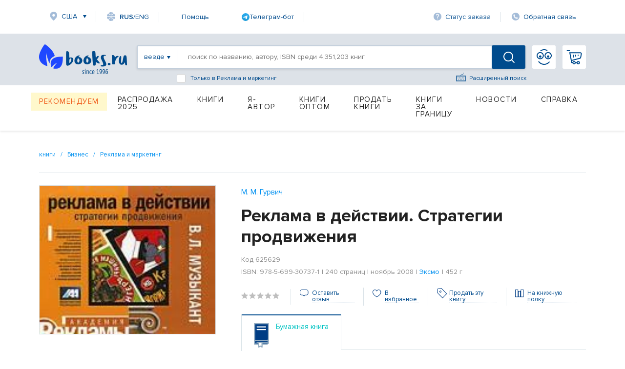

--- FILE ---
content_type: text/html; charset=utf-8
request_url: https://www.google.com/recaptcha/api2/anchor?ar=1&k=6Ld9yQITAAAAAN6cM4j63bqDEJf457HCKqVw16Ul&co=aHR0cHM6Ly93d3cuYm9va3MucnU6NDQz&hl=en&v=7gg7H51Q-naNfhmCP3_R47ho&size=normal&anchor-ms=20000&execute-ms=15000&cb=zen8szo8p66j
body_size: 49536
content:
<!DOCTYPE HTML><html dir="ltr" lang="en"><head><meta http-equiv="Content-Type" content="text/html; charset=UTF-8">
<meta http-equiv="X-UA-Compatible" content="IE=edge">
<title>reCAPTCHA</title>
<style type="text/css">
/* cyrillic-ext */
@font-face {
  font-family: 'Roboto';
  font-style: normal;
  font-weight: 400;
  font-stretch: 100%;
  src: url(//fonts.gstatic.com/s/roboto/v48/KFO7CnqEu92Fr1ME7kSn66aGLdTylUAMa3GUBHMdazTgWw.woff2) format('woff2');
  unicode-range: U+0460-052F, U+1C80-1C8A, U+20B4, U+2DE0-2DFF, U+A640-A69F, U+FE2E-FE2F;
}
/* cyrillic */
@font-face {
  font-family: 'Roboto';
  font-style: normal;
  font-weight: 400;
  font-stretch: 100%;
  src: url(//fonts.gstatic.com/s/roboto/v48/KFO7CnqEu92Fr1ME7kSn66aGLdTylUAMa3iUBHMdazTgWw.woff2) format('woff2');
  unicode-range: U+0301, U+0400-045F, U+0490-0491, U+04B0-04B1, U+2116;
}
/* greek-ext */
@font-face {
  font-family: 'Roboto';
  font-style: normal;
  font-weight: 400;
  font-stretch: 100%;
  src: url(//fonts.gstatic.com/s/roboto/v48/KFO7CnqEu92Fr1ME7kSn66aGLdTylUAMa3CUBHMdazTgWw.woff2) format('woff2');
  unicode-range: U+1F00-1FFF;
}
/* greek */
@font-face {
  font-family: 'Roboto';
  font-style: normal;
  font-weight: 400;
  font-stretch: 100%;
  src: url(//fonts.gstatic.com/s/roboto/v48/KFO7CnqEu92Fr1ME7kSn66aGLdTylUAMa3-UBHMdazTgWw.woff2) format('woff2');
  unicode-range: U+0370-0377, U+037A-037F, U+0384-038A, U+038C, U+038E-03A1, U+03A3-03FF;
}
/* math */
@font-face {
  font-family: 'Roboto';
  font-style: normal;
  font-weight: 400;
  font-stretch: 100%;
  src: url(//fonts.gstatic.com/s/roboto/v48/KFO7CnqEu92Fr1ME7kSn66aGLdTylUAMawCUBHMdazTgWw.woff2) format('woff2');
  unicode-range: U+0302-0303, U+0305, U+0307-0308, U+0310, U+0312, U+0315, U+031A, U+0326-0327, U+032C, U+032F-0330, U+0332-0333, U+0338, U+033A, U+0346, U+034D, U+0391-03A1, U+03A3-03A9, U+03B1-03C9, U+03D1, U+03D5-03D6, U+03F0-03F1, U+03F4-03F5, U+2016-2017, U+2034-2038, U+203C, U+2040, U+2043, U+2047, U+2050, U+2057, U+205F, U+2070-2071, U+2074-208E, U+2090-209C, U+20D0-20DC, U+20E1, U+20E5-20EF, U+2100-2112, U+2114-2115, U+2117-2121, U+2123-214F, U+2190, U+2192, U+2194-21AE, U+21B0-21E5, U+21F1-21F2, U+21F4-2211, U+2213-2214, U+2216-22FF, U+2308-230B, U+2310, U+2319, U+231C-2321, U+2336-237A, U+237C, U+2395, U+239B-23B7, U+23D0, U+23DC-23E1, U+2474-2475, U+25AF, U+25B3, U+25B7, U+25BD, U+25C1, U+25CA, U+25CC, U+25FB, U+266D-266F, U+27C0-27FF, U+2900-2AFF, U+2B0E-2B11, U+2B30-2B4C, U+2BFE, U+3030, U+FF5B, U+FF5D, U+1D400-1D7FF, U+1EE00-1EEFF;
}
/* symbols */
@font-face {
  font-family: 'Roboto';
  font-style: normal;
  font-weight: 400;
  font-stretch: 100%;
  src: url(//fonts.gstatic.com/s/roboto/v48/KFO7CnqEu92Fr1ME7kSn66aGLdTylUAMaxKUBHMdazTgWw.woff2) format('woff2');
  unicode-range: U+0001-000C, U+000E-001F, U+007F-009F, U+20DD-20E0, U+20E2-20E4, U+2150-218F, U+2190, U+2192, U+2194-2199, U+21AF, U+21E6-21F0, U+21F3, U+2218-2219, U+2299, U+22C4-22C6, U+2300-243F, U+2440-244A, U+2460-24FF, U+25A0-27BF, U+2800-28FF, U+2921-2922, U+2981, U+29BF, U+29EB, U+2B00-2BFF, U+4DC0-4DFF, U+FFF9-FFFB, U+10140-1018E, U+10190-1019C, U+101A0, U+101D0-101FD, U+102E0-102FB, U+10E60-10E7E, U+1D2C0-1D2D3, U+1D2E0-1D37F, U+1F000-1F0FF, U+1F100-1F1AD, U+1F1E6-1F1FF, U+1F30D-1F30F, U+1F315, U+1F31C, U+1F31E, U+1F320-1F32C, U+1F336, U+1F378, U+1F37D, U+1F382, U+1F393-1F39F, U+1F3A7-1F3A8, U+1F3AC-1F3AF, U+1F3C2, U+1F3C4-1F3C6, U+1F3CA-1F3CE, U+1F3D4-1F3E0, U+1F3ED, U+1F3F1-1F3F3, U+1F3F5-1F3F7, U+1F408, U+1F415, U+1F41F, U+1F426, U+1F43F, U+1F441-1F442, U+1F444, U+1F446-1F449, U+1F44C-1F44E, U+1F453, U+1F46A, U+1F47D, U+1F4A3, U+1F4B0, U+1F4B3, U+1F4B9, U+1F4BB, U+1F4BF, U+1F4C8-1F4CB, U+1F4D6, U+1F4DA, U+1F4DF, U+1F4E3-1F4E6, U+1F4EA-1F4ED, U+1F4F7, U+1F4F9-1F4FB, U+1F4FD-1F4FE, U+1F503, U+1F507-1F50B, U+1F50D, U+1F512-1F513, U+1F53E-1F54A, U+1F54F-1F5FA, U+1F610, U+1F650-1F67F, U+1F687, U+1F68D, U+1F691, U+1F694, U+1F698, U+1F6AD, U+1F6B2, U+1F6B9-1F6BA, U+1F6BC, U+1F6C6-1F6CF, U+1F6D3-1F6D7, U+1F6E0-1F6EA, U+1F6F0-1F6F3, U+1F6F7-1F6FC, U+1F700-1F7FF, U+1F800-1F80B, U+1F810-1F847, U+1F850-1F859, U+1F860-1F887, U+1F890-1F8AD, U+1F8B0-1F8BB, U+1F8C0-1F8C1, U+1F900-1F90B, U+1F93B, U+1F946, U+1F984, U+1F996, U+1F9E9, U+1FA00-1FA6F, U+1FA70-1FA7C, U+1FA80-1FA89, U+1FA8F-1FAC6, U+1FACE-1FADC, U+1FADF-1FAE9, U+1FAF0-1FAF8, U+1FB00-1FBFF;
}
/* vietnamese */
@font-face {
  font-family: 'Roboto';
  font-style: normal;
  font-weight: 400;
  font-stretch: 100%;
  src: url(//fonts.gstatic.com/s/roboto/v48/KFO7CnqEu92Fr1ME7kSn66aGLdTylUAMa3OUBHMdazTgWw.woff2) format('woff2');
  unicode-range: U+0102-0103, U+0110-0111, U+0128-0129, U+0168-0169, U+01A0-01A1, U+01AF-01B0, U+0300-0301, U+0303-0304, U+0308-0309, U+0323, U+0329, U+1EA0-1EF9, U+20AB;
}
/* latin-ext */
@font-face {
  font-family: 'Roboto';
  font-style: normal;
  font-weight: 400;
  font-stretch: 100%;
  src: url(//fonts.gstatic.com/s/roboto/v48/KFO7CnqEu92Fr1ME7kSn66aGLdTylUAMa3KUBHMdazTgWw.woff2) format('woff2');
  unicode-range: U+0100-02BA, U+02BD-02C5, U+02C7-02CC, U+02CE-02D7, U+02DD-02FF, U+0304, U+0308, U+0329, U+1D00-1DBF, U+1E00-1E9F, U+1EF2-1EFF, U+2020, U+20A0-20AB, U+20AD-20C0, U+2113, U+2C60-2C7F, U+A720-A7FF;
}
/* latin */
@font-face {
  font-family: 'Roboto';
  font-style: normal;
  font-weight: 400;
  font-stretch: 100%;
  src: url(//fonts.gstatic.com/s/roboto/v48/KFO7CnqEu92Fr1ME7kSn66aGLdTylUAMa3yUBHMdazQ.woff2) format('woff2');
  unicode-range: U+0000-00FF, U+0131, U+0152-0153, U+02BB-02BC, U+02C6, U+02DA, U+02DC, U+0304, U+0308, U+0329, U+2000-206F, U+20AC, U+2122, U+2191, U+2193, U+2212, U+2215, U+FEFF, U+FFFD;
}
/* cyrillic-ext */
@font-face {
  font-family: 'Roboto';
  font-style: normal;
  font-weight: 500;
  font-stretch: 100%;
  src: url(//fonts.gstatic.com/s/roboto/v48/KFO7CnqEu92Fr1ME7kSn66aGLdTylUAMa3GUBHMdazTgWw.woff2) format('woff2');
  unicode-range: U+0460-052F, U+1C80-1C8A, U+20B4, U+2DE0-2DFF, U+A640-A69F, U+FE2E-FE2F;
}
/* cyrillic */
@font-face {
  font-family: 'Roboto';
  font-style: normal;
  font-weight: 500;
  font-stretch: 100%;
  src: url(//fonts.gstatic.com/s/roboto/v48/KFO7CnqEu92Fr1ME7kSn66aGLdTylUAMa3iUBHMdazTgWw.woff2) format('woff2');
  unicode-range: U+0301, U+0400-045F, U+0490-0491, U+04B0-04B1, U+2116;
}
/* greek-ext */
@font-face {
  font-family: 'Roboto';
  font-style: normal;
  font-weight: 500;
  font-stretch: 100%;
  src: url(//fonts.gstatic.com/s/roboto/v48/KFO7CnqEu92Fr1ME7kSn66aGLdTylUAMa3CUBHMdazTgWw.woff2) format('woff2');
  unicode-range: U+1F00-1FFF;
}
/* greek */
@font-face {
  font-family: 'Roboto';
  font-style: normal;
  font-weight: 500;
  font-stretch: 100%;
  src: url(//fonts.gstatic.com/s/roboto/v48/KFO7CnqEu92Fr1ME7kSn66aGLdTylUAMa3-UBHMdazTgWw.woff2) format('woff2');
  unicode-range: U+0370-0377, U+037A-037F, U+0384-038A, U+038C, U+038E-03A1, U+03A3-03FF;
}
/* math */
@font-face {
  font-family: 'Roboto';
  font-style: normal;
  font-weight: 500;
  font-stretch: 100%;
  src: url(//fonts.gstatic.com/s/roboto/v48/KFO7CnqEu92Fr1ME7kSn66aGLdTylUAMawCUBHMdazTgWw.woff2) format('woff2');
  unicode-range: U+0302-0303, U+0305, U+0307-0308, U+0310, U+0312, U+0315, U+031A, U+0326-0327, U+032C, U+032F-0330, U+0332-0333, U+0338, U+033A, U+0346, U+034D, U+0391-03A1, U+03A3-03A9, U+03B1-03C9, U+03D1, U+03D5-03D6, U+03F0-03F1, U+03F4-03F5, U+2016-2017, U+2034-2038, U+203C, U+2040, U+2043, U+2047, U+2050, U+2057, U+205F, U+2070-2071, U+2074-208E, U+2090-209C, U+20D0-20DC, U+20E1, U+20E5-20EF, U+2100-2112, U+2114-2115, U+2117-2121, U+2123-214F, U+2190, U+2192, U+2194-21AE, U+21B0-21E5, U+21F1-21F2, U+21F4-2211, U+2213-2214, U+2216-22FF, U+2308-230B, U+2310, U+2319, U+231C-2321, U+2336-237A, U+237C, U+2395, U+239B-23B7, U+23D0, U+23DC-23E1, U+2474-2475, U+25AF, U+25B3, U+25B7, U+25BD, U+25C1, U+25CA, U+25CC, U+25FB, U+266D-266F, U+27C0-27FF, U+2900-2AFF, U+2B0E-2B11, U+2B30-2B4C, U+2BFE, U+3030, U+FF5B, U+FF5D, U+1D400-1D7FF, U+1EE00-1EEFF;
}
/* symbols */
@font-face {
  font-family: 'Roboto';
  font-style: normal;
  font-weight: 500;
  font-stretch: 100%;
  src: url(//fonts.gstatic.com/s/roboto/v48/KFO7CnqEu92Fr1ME7kSn66aGLdTylUAMaxKUBHMdazTgWw.woff2) format('woff2');
  unicode-range: U+0001-000C, U+000E-001F, U+007F-009F, U+20DD-20E0, U+20E2-20E4, U+2150-218F, U+2190, U+2192, U+2194-2199, U+21AF, U+21E6-21F0, U+21F3, U+2218-2219, U+2299, U+22C4-22C6, U+2300-243F, U+2440-244A, U+2460-24FF, U+25A0-27BF, U+2800-28FF, U+2921-2922, U+2981, U+29BF, U+29EB, U+2B00-2BFF, U+4DC0-4DFF, U+FFF9-FFFB, U+10140-1018E, U+10190-1019C, U+101A0, U+101D0-101FD, U+102E0-102FB, U+10E60-10E7E, U+1D2C0-1D2D3, U+1D2E0-1D37F, U+1F000-1F0FF, U+1F100-1F1AD, U+1F1E6-1F1FF, U+1F30D-1F30F, U+1F315, U+1F31C, U+1F31E, U+1F320-1F32C, U+1F336, U+1F378, U+1F37D, U+1F382, U+1F393-1F39F, U+1F3A7-1F3A8, U+1F3AC-1F3AF, U+1F3C2, U+1F3C4-1F3C6, U+1F3CA-1F3CE, U+1F3D4-1F3E0, U+1F3ED, U+1F3F1-1F3F3, U+1F3F5-1F3F7, U+1F408, U+1F415, U+1F41F, U+1F426, U+1F43F, U+1F441-1F442, U+1F444, U+1F446-1F449, U+1F44C-1F44E, U+1F453, U+1F46A, U+1F47D, U+1F4A3, U+1F4B0, U+1F4B3, U+1F4B9, U+1F4BB, U+1F4BF, U+1F4C8-1F4CB, U+1F4D6, U+1F4DA, U+1F4DF, U+1F4E3-1F4E6, U+1F4EA-1F4ED, U+1F4F7, U+1F4F9-1F4FB, U+1F4FD-1F4FE, U+1F503, U+1F507-1F50B, U+1F50D, U+1F512-1F513, U+1F53E-1F54A, U+1F54F-1F5FA, U+1F610, U+1F650-1F67F, U+1F687, U+1F68D, U+1F691, U+1F694, U+1F698, U+1F6AD, U+1F6B2, U+1F6B9-1F6BA, U+1F6BC, U+1F6C6-1F6CF, U+1F6D3-1F6D7, U+1F6E0-1F6EA, U+1F6F0-1F6F3, U+1F6F7-1F6FC, U+1F700-1F7FF, U+1F800-1F80B, U+1F810-1F847, U+1F850-1F859, U+1F860-1F887, U+1F890-1F8AD, U+1F8B0-1F8BB, U+1F8C0-1F8C1, U+1F900-1F90B, U+1F93B, U+1F946, U+1F984, U+1F996, U+1F9E9, U+1FA00-1FA6F, U+1FA70-1FA7C, U+1FA80-1FA89, U+1FA8F-1FAC6, U+1FACE-1FADC, U+1FADF-1FAE9, U+1FAF0-1FAF8, U+1FB00-1FBFF;
}
/* vietnamese */
@font-face {
  font-family: 'Roboto';
  font-style: normal;
  font-weight: 500;
  font-stretch: 100%;
  src: url(//fonts.gstatic.com/s/roboto/v48/KFO7CnqEu92Fr1ME7kSn66aGLdTylUAMa3OUBHMdazTgWw.woff2) format('woff2');
  unicode-range: U+0102-0103, U+0110-0111, U+0128-0129, U+0168-0169, U+01A0-01A1, U+01AF-01B0, U+0300-0301, U+0303-0304, U+0308-0309, U+0323, U+0329, U+1EA0-1EF9, U+20AB;
}
/* latin-ext */
@font-face {
  font-family: 'Roboto';
  font-style: normal;
  font-weight: 500;
  font-stretch: 100%;
  src: url(//fonts.gstatic.com/s/roboto/v48/KFO7CnqEu92Fr1ME7kSn66aGLdTylUAMa3KUBHMdazTgWw.woff2) format('woff2');
  unicode-range: U+0100-02BA, U+02BD-02C5, U+02C7-02CC, U+02CE-02D7, U+02DD-02FF, U+0304, U+0308, U+0329, U+1D00-1DBF, U+1E00-1E9F, U+1EF2-1EFF, U+2020, U+20A0-20AB, U+20AD-20C0, U+2113, U+2C60-2C7F, U+A720-A7FF;
}
/* latin */
@font-face {
  font-family: 'Roboto';
  font-style: normal;
  font-weight: 500;
  font-stretch: 100%;
  src: url(//fonts.gstatic.com/s/roboto/v48/KFO7CnqEu92Fr1ME7kSn66aGLdTylUAMa3yUBHMdazQ.woff2) format('woff2');
  unicode-range: U+0000-00FF, U+0131, U+0152-0153, U+02BB-02BC, U+02C6, U+02DA, U+02DC, U+0304, U+0308, U+0329, U+2000-206F, U+20AC, U+2122, U+2191, U+2193, U+2212, U+2215, U+FEFF, U+FFFD;
}
/* cyrillic-ext */
@font-face {
  font-family: 'Roboto';
  font-style: normal;
  font-weight: 900;
  font-stretch: 100%;
  src: url(//fonts.gstatic.com/s/roboto/v48/KFO7CnqEu92Fr1ME7kSn66aGLdTylUAMa3GUBHMdazTgWw.woff2) format('woff2');
  unicode-range: U+0460-052F, U+1C80-1C8A, U+20B4, U+2DE0-2DFF, U+A640-A69F, U+FE2E-FE2F;
}
/* cyrillic */
@font-face {
  font-family: 'Roboto';
  font-style: normal;
  font-weight: 900;
  font-stretch: 100%;
  src: url(//fonts.gstatic.com/s/roboto/v48/KFO7CnqEu92Fr1ME7kSn66aGLdTylUAMa3iUBHMdazTgWw.woff2) format('woff2');
  unicode-range: U+0301, U+0400-045F, U+0490-0491, U+04B0-04B1, U+2116;
}
/* greek-ext */
@font-face {
  font-family: 'Roboto';
  font-style: normal;
  font-weight: 900;
  font-stretch: 100%;
  src: url(//fonts.gstatic.com/s/roboto/v48/KFO7CnqEu92Fr1ME7kSn66aGLdTylUAMa3CUBHMdazTgWw.woff2) format('woff2');
  unicode-range: U+1F00-1FFF;
}
/* greek */
@font-face {
  font-family: 'Roboto';
  font-style: normal;
  font-weight: 900;
  font-stretch: 100%;
  src: url(//fonts.gstatic.com/s/roboto/v48/KFO7CnqEu92Fr1ME7kSn66aGLdTylUAMa3-UBHMdazTgWw.woff2) format('woff2');
  unicode-range: U+0370-0377, U+037A-037F, U+0384-038A, U+038C, U+038E-03A1, U+03A3-03FF;
}
/* math */
@font-face {
  font-family: 'Roboto';
  font-style: normal;
  font-weight: 900;
  font-stretch: 100%;
  src: url(//fonts.gstatic.com/s/roboto/v48/KFO7CnqEu92Fr1ME7kSn66aGLdTylUAMawCUBHMdazTgWw.woff2) format('woff2');
  unicode-range: U+0302-0303, U+0305, U+0307-0308, U+0310, U+0312, U+0315, U+031A, U+0326-0327, U+032C, U+032F-0330, U+0332-0333, U+0338, U+033A, U+0346, U+034D, U+0391-03A1, U+03A3-03A9, U+03B1-03C9, U+03D1, U+03D5-03D6, U+03F0-03F1, U+03F4-03F5, U+2016-2017, U+2034-2038, U+203C, U+2040, U+2043, U+2047, U+2050, U+2057, U+205F, U+2070-2071, U+2074-208E, U+2090-209C, U+20D0-20DC, U+20E1, U+20E5-20EF, U+2100-2112, U+2114-2115, U+2117-2121, U+2123-214F, U+2190, U+2192, U+2194-21AE, U+21B0-21E5, U+21F1-21F2, U+21F4-2211, U+2213-2214, U+2216-22FF, U+2308-230B, U+2310, U+2319, U+231C-2321, U+2336-237A, U+237C, U+2395, U+239B-23B7, U+23D0, U+23DC-23E1, U+2474-2475, U+25AF, U+25B3, U+25B7, U+25BD, U+25C1, U+25CA, U+25CC, U+25FB, U+266D-266F, U+27C0-27FF, U+2900-2AFF, U+2B0E-2B11, U+2B30-2B4C, U+2BFE, U+3030, U+FF5B, U+FF5D, U+1D400-1D7FF, U+1EE00-1EEFF;
}
/* symbols */
@font-face {
  font-family: 'Roboto';
  font-style: normal;
  font-weight: 900;
  font-stretch: 100%;
  src: url(//fonts.gstatic.com/s/roboto/v48/KFO7CnqEu92Fr1ME7kSn66aGLdTylUAMaxKUBHMdazTgWw.woff2) format('woff2');
  unicode-range: U+0001-000C, U+000E-001F, U+007F-009F, U+20DD-20E0, U+20E2-20E4, U+2150-218F, U+2190, U+2192, U+2194-2199, U+21AF, U+21E6-21F0, U+21F3, U+2218-2219, U+2299, U+22C4-22C6, U+2300-243F, U+2440-244A, U+2460-24FF, U+25A0-27BF, U+2800-28FF, U+2921-2922, U+2981, U+29BF, U+29EB, U+2B00-2BFF, U+4DC0-4DFF, U+FFF9-FFFB, U+10140-1018E, U+10190-1019C, U+101A0, U+101D0-101FD, U+102E0-102FB, U+10E60-10E7E, U+1D2C0-1D2D3, U+1D2E0-1D37F, U+1F000-1F0FF, U+1F100-1F1AD, U+1F1E6-1F1FF, U+1F30D-1F30F, U+1F315, U+1F31C, U+1F31E, U+1F320-1F32C, U+1F336, U+1F378, U+1F37D, U+1F382, U+1F393-1F39F, U+1F3A7-1F3A8, U+1F3AC-1F3AF, U+1F3C2, U+1F3C4-1F3C6, U+1F3CA-1F3CE, U+1F3D4-1F3E0, U+1F3ED, U+1F3F1-1F3F3, U+1F3F5-1F3F7, U+1F408, U+1F415, U+1F41F, U+1F426, U+1F43F, U+1F441-1F442, U+1F444, U+1F446-1F449, U+1F44C-1F44E, U+1F453, U+1F46A, U+1F47D, U+1F4A3, U+1F4B0, U+1F4B3, U+1F4B9, U+1F4BB, U+1F4BF, U+1F4C8-1F4CB, U+1F4D6, U+1F4DA, U+1F4DF, U+1F4E3-1F4E6, U+1F4EA-1F4ED, U+1F4F7, U+1F4F9-1F4FB, U+1F4FD-1F4FE, U+1F503, U+1F507-1F50B, U+1F50D, U+1F512-1F513, U+1F53E-1F54A, U+1F54F-1F5FA, U+1F610, U+1F650-1F67F, U+1F687, U+1F68D, U+1F691, U+1F694, U+1F698, U+1F6AD, U+1F6B2, U+1F6B9-1F6BA, U+1F6BC, U+1F6C6-1F6CF, U+1F6D3-1F6D7, U+1F6E0-1F6EA, U+1F6F0-1F6F3, U+1F6F7-1F6FC, U+1F700-1F7FF, U+1F800-1F80B, U+1F810-1F847, U+1F850-1F859, U+1F860-1F887, U+1F890-1F8AD, U+1F8B0-1F8BB, U+1F8C0-1F8C1, U+1F900-1F90B, U+1F93B, U+1F946, U+1F984, U+1F996, U+1F9E9, U+1FA00-1FA6F, U+1FA70-1FA7C, U+1FA80-1FA89, U+1FA8F-1FAC6, U+1FACE-1FADC, U+1FADF-1FAE9, U+1FAF0-1FAF8, U+1FB00-1FBFF;
}
/* vietnamese */
@font-face {
  font-family: 'Roboto';
  font-style: normal;
  font-weight: 900;
  font-stretch: 100%;
  src: url(//fonts.gstatic.com/s/roboto/v48/KFO7CnqEu92Fr1ME7kSn66aGLdTylUAMa3OUBHMdazTgWw.woff2) format('woff2');
  unicode-range: U+0102-0103, U+0110-0111, U+0128-0129, U+0168-0169, U+01A0-01A1, U+01AF-01B0, U+0300-0301, U+0303-0304, U+0308-0309, U+0323, U+0329, U+1EA0-1EF9, U+20AB;
}
/* latin-ext */
@font-face {
  font-family: 'Roboto';
  font-style: normal;
  font-weight: 900;
  font-stretch: 100%;
  src: url(//fonts.gstatic.com/s/roboto/v48/KFO7CnqEu92Fr1ME7kSn66aGLdTylUAMa3KUBHMdazTgWw.woff2) format('woff2');
  unicode-range: U+0100-02BA, U+02BD-02C5, U+02C7-02CC, U+02CE-02D7, U+02DD-02FF, U+0304, U+0308, U+0329, U+1D00-1DBF, U+1E00-1E9F, U+1EF2-1EFF, U+2020, U+20A0-20AB, U+20AD-20C0, U+2113, U+2C60-2C7F, U+A720-A7FF;
}
/* latin */
@font-face {
  font-family: 'Roboto';
  font-style: normal;
  font-weight: 900;
  font-stretch: 100%;
  src: url(//fonts.gstatic.com/s/roboto/v48/KFO7CnqEu92Fr1ME7kSn66aGLdTylUAMa3yUBHMdazQ.woff2) format('woff2');
  unicode-range: U+0000-00FF, U+0131, U+0152-0153, U+02BB-02BC, U+02C6, U+02DA, U+02DC, U+0304, U+0308, U+0329, U+2000-206F, U+20AC, U+2122, U+2191, U+2193, U+2212, U+2215, U+FEFF, U+FFFD;
}

</style>
<link rel="stylesheet" type="text/css" href="https://www.gstatic.com/recaptcha/releases/7gg7H51Q-naNfhmCP3_R47ho/styles__ltr.css">
<script nonce="ImBxguW2NDLK8RgcNxlgrA" type="text/javascript">window['__recaptcha_api'] = 'https://www.google.com/recaptcha/api2/';</script>
<script type="text/javascript" src="https://www.gstatic.com/recaptcha/releases/7gg7H51Q-naNfhmCP3_R47ho/recaptcha__en.js" nonce="ImBxguW2NDLK8RgcNxlgrA">
      
    </script></head>
<body><div id="rc-anchor-alert" class="rc-anchor-alert"></div>
<input type="hidden" id="recaptcha-token" value="[base64]">
<script type="text/javascript" nonce="ImBxguW2NDLK8RgcNxlgrA">
      recaptcha.anchor.Main.init("[\x22ainput\x22,[\x22bgdata\x22,\x22\x22,\[base64]/[base64]/[base64]/KE4oMTI0LHYsdi5HKSxMWihsLHYpKTpOKDEyNCx2LGwpLFYpLHYpLFQpKSxGKDE3MSx2KX0scjc9ZnVuY3Rpb24obCl7cmV0dXJuIGx9LEM9ZnVuY3Rpb24obCxWLHYpe04odixsLFYpLFZbYWtdPTI3OTZ9LG49ZnVuY3Rpb24obCxWKXtWLlg9KChWLlg/[base64]/[base64]/[base64]/[base64]/[base64]/[base64]/[base64]/[base64]/[base64]/[base64]/[base64]\\u003d\x22,\[base64]\\u003d\\u003d\x22,\x22w43Cky5PwoHDqSfCmMK1XMKQw5vCvBtAw45eDMOYw4VtE1XCqUN9c8OGwqbDtsOMw5zClShqwqgYDzXDqQLCtHTDlsO0Yhs9w4LDksOkw6/DnsKbwovCgcOnAQzCrMK0w6XDqnYrwoHClXHDs8OGZcKXwoDCpsK0dzzDoV3CqcKHJMKowqzCnl5mw7LCh8OSw717PcKZAU/Cj8KAcVN9w5DCihZ6V8OUwpFnSsKqw7Z1wpcJw4YTwoo5esKrw4/CnMKfwo/DjMK7IEjDrnjDnWvCjwtBwqXCqTcqR8Kgw4VqWcKeAy8vAiBCMMO8wpbDisKzw5DCq8KgWMOLC20ZC8KYaH85wovDjsO0w5PCjsO3w48tw65PFcOfwqPDnjbDsnkAw7Buw5lBwqnCqVsOKFp1wo5kw5TCtcKUYXI4eMOyw5MkFFFZwrFxw6MeF1kBwq7Cul/DoWIOR8K5QQnCusOfNE5yDFfDt8OawpvCgxQEdMOOw6TCpwJqFVnDnDLDlX8awrt3IsK/w63Cm8KbOSEWw4LCiRzCkBNLwoE/[base64]/CWfDth/ClsKjZhrDicO/wrjCrRAZQMOuV8Otw7AjXMO+w6/CpDQbw57ClsO6BCPDvTfCqcKTw4XDmzrDlkUoR8KKOBzDjWDCusO2w5sabcK7RwU2ecKfw7PClyDDucKCCMOgw6nDrcKPwqIdQj/CpVLDoS46w4pFwr7Dg8KKw73CtcKOw5bDuAh6QsKqd3M6cErDhXo4wpXDg3/[base64]/wofCksKCw4LDlsKewqU7wpjCtE0HwosZOidhRsKnw6HDtAjDmy3ChxRLwrXCpMOACWvCjh04WH/CjEHCgV4Owr9mw6rDksKLw5DDoHTChMKswrbCgsOGw696AcKtKMOQKBFILXIeT8KQw7B9w5pvwpwkw78Zw5dLw4o2w73CjcOUKhRIwqJyeBzDlsKxIcKgw4/CrsKEPcOtPTbDgSLCv8KCay/CssKZwoHCkMODb8OFRMO3JcK9XkrDvsKDfCcDwptvG8Oyw4YpwqjDlMKjFThVwpIIQMO0Y8KCAQDDo0XDisKUCMObfcOaUsKuYlpuw60owpoFw4NzRMOjw4/Dpl3DksObw7bCqsK8wqnCl8KZw4DCscOWw4nDqitzXihAWMKbwpAveGrCjRTDiBTCscKnGsKdw6UMU8KKNsOaS8K1bE1AE8O6NE9oMxLCsTTDuXhtDsOiw7DCssO/w54mJ0TCn3cSwpbDtivCgVB/wqjDs8KFEhbCnHvCtsOCAGPDvFrCn8OIMsOxa8K+w6PDlsODw4ppwqnCn8OreA/CnwXCrnnCuEx/wobDsnQpFloFKcO5YcK7w7XDjcKAAMOuwr4HJsOWwp7DhsKUw6fChsKmw53ChCzCmAjCnFV6MnDDvirClizCvMO1M8KMQ1FlBXbCnMOcbEXCtcK9w4HDmcKmMDAlw6TDgwbDrsO/w5I4woJpE8KzAMOnZsOrCXTDhRjCh8KpZ0hpwrRswotkw4bDhgokPUE9HMKtw6RiSS7CmcKGYMOlKsKrw7gcw7XDlBbDmUHCsQHCg8OWAcKmWmw+J29hXcKPS8OlOcOCZHEhw6zDtVTCo8OeAcKDwrnCp8K1wqxDcMK4wo/Cn37CqsKCwo3Cm1Z9wpF2wqvCqMK/w4jDiVPDs0R7wqzCv8KFwoEnwofDlm4LwqLCpC9iNMK0b8Oiw4Uywqpgw7LCisKJFVxHwq9Jw6vCm0PDuHvCs0zDu0Aiw5g4TsK5R0fDoDQEP14rXMOOwrLDgwkvw6PDrcOrwpbDpFNFHHEowr/[base64]/M8OZwqbDqsKgbcKmwrDDpyfDqSnCjBEBw6jCnyzDpxnDj8OtUnMNwpDDjyfDvBnCsMKBbzwbacKdw4p7FU3DjMKSw57CrcKEUcOAwroMTCgSdDbChwzCksOAEcK5TE7CmURsWMKLwrhow65QwoTCsMOFwobCqMKkL8OifwnDs8OMwr/CtXlMwpEOZMKCw5RoD8OVH17DkFTClBUrJsKTTFbDj8Kbwp/CpwbDnyXCqsKkQEllwrPCgTjDnlLDsA4oLMKWZMKqJ0LDssKZwqzDucK8dA3CgDUnNMOPC8OnwqFQw5LCocOwHMK9w5LCkw3CoCvCh3YpfsKNSDAkw7PDhjJAbMKlwrDCpS3CrhFNwpQpwrsDC1/DtlXDplLCvjDDm0XCkwbCq8OxwocQw6ZGw5DCsEhswphzwpzCn1TCo8Kyw7DDlsOWbsOqw79pIzdLwp7Ct8O1w7Qxw5PCksKQKSTDvD7DsknChsOzZsO9w4lNw5hxwqY3w6kCw4JEw7DDhMOxdcKhw5fCn8K8RcKrFMKuMcKlVsOcw6TCrS8Mw4odwrUYwq3DtH/DiU3CkybDvEnDoV3CjzQXIFslwpXDvgnCmsKsUhUUIV7DjcKYbgvDkxfDohXCk8KLw4LDk8KRDjzClxp/wopnwqYRwqJ7wpJCTMKSAGlGHU7CisKZw7Jdw6YmVMOBwqJiwqXDqlvCqsOwb8KBw6jDgsKvE8KHw4nCnsO0eMKLWMOXw77Cg8Oaw4YkwoRJwrvDoikjwqTCgwrDjcO1woFWw5PCoMOjUm/[base64]/[base64]/DlQjCg0ALwprCv8OCw6/Cl8Ksw4xHF10oQF/CgjBNS8KVTXzDmsK/cCkyS8OCwqUDKQg/J8O2w5zCrADCp8OAFcOEcsOcYsKlw5QqTx8YbTw7aghFwp3DjXxwFC8Nwr91w54fwp3DjGZQEyIRdDjCgsKFw5lwaxQmKsOSwobDqA/[base64]/[base64]/[base64]/wrvCn8Otw7nCmwzCm3UkPScPKnESw6zDihN+fjrClXZ6wq7CssOaw4puEcO9wrnDpF1rLsKiGxXCsETCnWcvwrfCuMKsEQpGwoPDpw/CvsKXF8Kfw5gww78mwosad8OXQMO/w5zDqsK6LAJPw4jDjMKxw7A/dcOEw4HDjDDCjsOuwrkZwpPCosONwrbCu8KBwpDDlsOxw5B/w6rDncOZf3gER8KSwoPDqsONw6wtEiAowqlaSFzChwLDj8O6w7rCr8KldsKPbA3Ch20XwrR4w7Fgw5vDkB/CrMOMOjjDqH/DvMO6wpPCoB/DgGvChsO4w6ViGA3Ckkc2wrZiw5NFw5tkBMKIEg92w7LChMKAw4/CmA7CoADCtkjCoUDCgUd5c8KRXlFmAsOfwqvCiwBmw6bCjjHCtsKCBsKEcnnDl8KMw4rCgQnDsQsYw4zCnSkfbWoQwoNwHMKuPcOmwrTDgXnCrUfCncKresKEKAVWdjwGwr/DosKbwrHCjkJdTgnDmwMWB8O6azlbQQHDl27Dogwow7USwqQzTsKYwph2wpIpw65rMsO9DmR3IVLCpFLCsWg7ZzpkbSbDqcOtw5wMw47DjcKRw4pQwqjDsMK9Ywc8woDCugzDr1xmc8OxUsOTwp/CmMKgwpfCtMOxfQnDg8K5S3DDoHtyP2tiwo9ewowgw6nCmMO5wq3ClcOWw5YaagTCqnQWw6HCrsKeaDhmw59cw7Nbw77CrcKtw7HDv8OaVSxFwpABwrlORSrCpsKFw6wzw7t/wq06NgTDvsOlczAmVGzChsK/HsK/wozDs8Oba8KawpYmP8O9wq0+wr/Cs8KYB3hdwo01w4dkwpE0w6bDnsKwDsKlwoNgR1PCoykKwpMNc01ZwpEHw5HCt8OswrjDhMOFwr40wp5ZIkDDp8KOwqzDj2zCgcOdScKNw6bDhsKQZ8KMMsOAQjPDo8KfGmnDhcKNHMOCLEvDtMOgZcOsw7tTVcOHw5PDtHVPwpJnaCVMw4PDtW/DvMKawoDDhsKRTBlTw6PCi8OOwr3CmybConBAw6h4YcK/McOUwonCqsOZwqPCplfDp8O4NcKWesKOwoLDmD5kcEd7B8OWccKCM8KswoTCmcO1w60Cw65iw4PCqgcdwrvCrl3DikLCnlnCmEgOw5XDu8KhAcKwwqxpSzkrwpjCicO4cX7CnW9TwqA/[base64]/Dujs5LcOpwqhqwpnDtVMEw6LDiSbDr8Knw50jwpXDg1TDqRlEwoV8dMO8wq3CqnPDs8O5wq/DicOfwqg2E8KRw5QmTsKADcKLbsK8w77DlxZLw7xQPEE2KXU5Sm7Dq8K+KA7Dq8O0ecOxw7fCjwXDtMKEcRI8XcOoWWQ2TMOZFyrDlQAcLMK7w5XChcK2M0/DmUjDsMOBw5/[base64]/Dr1t8wpvDjloxbsKpVcKafcKBwo4MwqrDtcOJBCXDuhfDsBjCqW7Di3PDoWDChSnCs8KWH8KWC8KFH8KFBAbClGBMwqvCkncxDkICKDTDjWPCi0XCkMKNYmxHwpZcwpRVw73DmMO7ZRwOwqnCmsOhwp7CkMKUwq/Dm8OccUPDgjw2BsKNwpHCvBouwopyNmDCsBg2wqXCv8KVOCfCg8KldMOFw53DtxcPNMOHwrjDuBdFMsOfw6ciw44Kw43Chg7CuD0yAMOvw50Lw4YDw4UwSsOGVTnDuMK0woAQXMKge8KMJ1zDtsKUMC8/w6gmw5nClsK+WDDCvcOlWcKvSMKrYcOrfsK+KcONwrHCvQ9/wrdjf8OOGsKUw415w6t2UsO8XsKgVcO9AMOew6IBAWbCsEfDk8OuwqHDtsOBYMK/wr/DhcKTw6FfB8KDNsKlw4N/wrR9w6JWwrRfwpfDh8Ofw6TDvkBXbMK3HsKBw416wozCo8K2w78bWiVuw6PDuWRWAxzColQKDcOYw78UwrnCvD9ywo/DrBfDl8O6w5DDj8Ouw4rChsKZwqFmZMKvBQ/[base64]/DpQfCrsONwpV0BMKdesKswobCsGrDvMOJwqpewrcbXMOpwpk4EMKPw5PCsMOmwq/[base64]/DcKEw6DCocKRC2Vmwp/[base64]/wonCnMOpe8OcQW/[base64]/DmGtMVzzDiD4mKcOacTLCnATDgETCmsKaQ8Oqw6nCjcObccOpVm7CqMOIwqlewrQWf8OjwqTDpyDChMKGSAxfwqRHwq7CtzLDjT3CnxMmwqJQfQDCj8KnwpTDtcKUQ8OYw6PCuTjDuBdrJy7CpxI0R29Swr/Cr8OxBMK7wq8Cw5nDhlfCs8ObFhvCv8KVw5PCpnx0w55DwofDoXbCkcOTw7YPwr0sCRvDlSnClcK6w6Qyw5/Cv8KhwozCicKLJC0UwrjCnzdBJGfCocKQD8OaYMK3w6hKGcOnPcKtwq9XPFgnQwdUwovCsWbDoHxfFsO/[base64]/[base64]/FUMqInbCqVozwohBwrBuw7LCt8O5w63DhwbCjsKSNSbDrRjDmsKRwoRJw400byTCisKRQhldZRpjEBzDvENmw4/Do8OENcO8fcK6ZwQiw50BwofDlMO6wo90KMOIwqxwc8Opw7s6w6dTJi0Uwo3CvcOSwoLCksKYUsOJw44rw5DDrMOfwo1Bwr9GwrDDr3NJMzXDg8KUQ8KDw6tbRMO9SMKoRh3CmcOuP2F7woLCnMKBTMKPMmvDpj/CsMOQYcKZAcONcsKxwqAEwqvCkklOw75kXsKlw4/CmMO5UCthw77Dn8K8L8KJfxBkwrtkZ8Kdwo4tWcOwAcO4w6VMw6zDrm5CE8KxPcO5L0XDqcKPa8OKw4fDsT0BDixdWUp1GFYNwrnDjj93NcOrwo/DqsKVw6/DoMOZdcOpwrzDrsO0woHDng1gb8OIZxvDjcOaw5cRwr3DucOtO8ObbBrDmhfCuWpuw6vCksKcw74XA28/JcOyN0vCscOjwqbDtiZ6ecOQSAfDnXYZw5fCmsKeZwXDpG14w4PCkgvCugtWLRDCix00EQINKsKqw6jDnijCicK9VGINw75mwpvCiVgBG8OcAQHDuyAIw6jCs3Q/QMONw5nCkANMbBfCqcKaEhlTZRvCkHlPwoF/w6QyOHluw6UrAMO6dMOxZiVBCF94wpHDusK7YzXDvXkFFDPCq1E/ScO9LMOEw4Z2UQdjw7BHwpzCs3jCr8OkwqhqTzrDm8KKQi3Cpg8gw4oqHT5zVhVewqjDpsOcw7fCmcOLw6fDiEbCnGpLGMOxwrBrVMKZK0DCvzpowoPCscKIwrTDpMOVw77DrC7ClyfDlcKZwp9twoDCncOtTkp0bcKKw5DDlS/DpAbDj0PCusKuAU9IJBpdREUYwqE/w5pNw7rCoMKbwpE0w5rDmgbDk3/Djjc2DsK/HANXDsKBEMO3wqvDmcKBN2t6w6bDgcK3w4lFw4/DhcKISHrDnMKlaQvDrGs+woEpG8KpZ2YGw6AswrUYwq/Dvx/CmBZsw4DDksKzwpRmX8Ofw5fDssOGwqHDpX/CgSVLcVHCo8OqRDs0w79xwoxdw6/[base64]/[base64]/DnDJxbHA3cMOHw7oRw6DCkHHDtC7CocOfwozDixzCpsOaw4R+w4nDkkHDhCUzw5QDBMKNXcKwU2zDqMKPwpcTHcKLfQsab8KdwrJOw5nCmUbDh8O9w70oDH0jwoMaZXBUw4R6fcOiDkbDrcKIMEvCsMKVTMKxEF/CkBjCssO3w5LDk8KNEQJow41DwrdnOkd+F8OdVMKgw7PCgsOmETrDkMOnwrUOwoIrw6Zrwp/Cj8KtS8O6w6HCkETDr2fDjsKwD8OkFy4VwqrDl8KCwpPCrTdjw7jDt8KvwrIfLcODI8OrCsOdWSF2acO1wpjClH8FPcOjDltpfHvCoDXDrMKTOih2w43Dhydjw6dqZXDDgzg3wqTCvB7CmW4SXF5Sw57CsW1qYMOPw6FXwrrDnn4gw43CplNVbsOdAMKJFcOjV8O/T2bDvzZfw7zCsQHDrwhDfsKXw7MpwpzDsMORWMOaIHzDssOhT8OwT8Kiw7jDpsKzPBJWW8OMw6DCmFbCrmUjwrwzc8KGwoDCjMOMLQ1EWcKfw7zDuiwZAcKkw4LCpwDDk8O8w5FQXFlAwrrCl1/CtMOIw7YEwq3DosKawrnDqUhQUSzCgMK1CsKyw4XCnMKpwrtrw7XClcKqbFbDgsKxJQbDncKSKQrDqyzDnsOAdzfDrCHDvcKMwp5zJ8OTHcKhK8KtXhHCuMOSFMO4RcK7b8KBwp/[base64]/CgArCkGZAKz7DrRbCjiMMw7sgw4ZvSmnCosOgw4/CqMK+wpEPw5DDmcOvw6RgwpUaQ8OjB8OcP8KbRsOIwrjCqMOkw53DpMK5AmJgJStNwqzCssKxC0nCrm9bDsOCF8OSw5DCisOXM8O7WsK9wojDnMORwr/[base64]/Dn0w6w4jDp39Aw6zDvgwIwokhw4c+CnDCgMOAPsOsw7YCwobCmcKEw4LCrUXDgMKNaMKlw7LDpMKLXsO0worCoXXDi8KMHQTDqlRdJ8OkwoDCgMO8NkljwrlwwoMgRWExRsKSwp3DosKMwqHDr3jCqsOCw5hsPS/ChMKVb8KMwpzClgQVwrzCr8Ocwoc3JsOtwpxsdsOfZj/CjcOLCzzDrXbDijLDvirDpsOrw6s/w67Dok5mTQx4w7bCn0TDiwEmMwccH8O/fsKDR0/DrsOfFFITTh/Dk07Dl8OrwrggwpDDncKiwrYEw75qw7vCsALDrMKsalTCjHHChHM2w6HCksKEw7lNaMK/w4DCq3QQw4DCiMKjwrEJw5fCqkZnGMOIXwHDn8KDZ8ONwqMWwpk4FkDCusOZMDzCsD9xwq8rS8KzwqbDpHzCgsKtwph3w4TDsRQXwoAmw7DCpyfDgVvDocKZw6DCvXzDqMKCwq/ClMOuw5ozw5TDrDNvUHFIwqEVRMKhecK/aMOIwqElYSHCvyLDiCnDrMKHBBrDqMO+woDChiIGw4/[base64]/DisKOecOEanXDt1FiL0pkPF/DllE8JnnDqMOZSWFiw5Aewp4aMk8ZNMOQwpnCkGXCpMO5YT7CoMKeKHsPwpZLwrBPccK2bcOfwo4ewpzCscO+woZcwr1CwrpoACbDjC/CoMKNKRJEw7bDt2/[base64]/[base64]/CiFXCjGZbwpLDicOMRxsFHMODwo3CnGjCmhVGwpHDjWx7eMK9AlTCgijCtcKTLsOFFgrDg8OlV8K8PsK/woHDhyEsWSPDsnhqwpF+wofDpcKFTsKhH8KRGsO4w4nDvcO8wr95w6sLw5HDpEPCkx0OQUhmw4Igw5nCjiMkST84EiM5wptqWCJ2McOVwoPCpQrCkxktNcK9w552w7dSwrvDgsOFw4EXEkTDgcKZKUjCuW8Mw5tQwo/CpcK2J8Osw65/wqrDtk97D8Ogw7bCuGHDkCrDv8Kcw5dow6ltKllRwqLDtMKxw77CqBJtw5TDpMKIwppgdW9QwprDmDPCvyVYw4XDlTPDjjp9w4XDggDCi34Mw4bDvxzDnMOtN8OoWcK9wq/DoxnCv8KOeMOXVVNvwp/DmVXCqcKfwpnDmcKbYMOlwp/Dg3VsRsK7w4/Cp8KyT8OLwqfCpcO/TsOTwr8hwq0kZG0ZAMOKJsKKw4Zuwokgw4N4EEUSFT3DvkPDnsK3wqZsw5oRwp7Cu3QAHyjCg1xwLsOREFlpQsOyO8KVw7jCtsOrw7jChgkqTcKNwpHDocO2OT/CpiIVwr3Dt8ONOcOWIE9kw5PDuCMfXSsGwqtxwpQCPMOyV8KcPhDDlcKbWFDDpsOSRFLDlMOQGAYIGDsuesKMw54uPnNWwqRzFibCoU41IAVKVnM/[base64]/DisKxwqklLVY6JB1Ww7TChsK/[base64]/Ck8O1w708Dg0zFsKKCCovI3IQwrnDkTrCmgBSKTw6w5fCpRpvwqDDjH9YwrnDvBnDm8OWBMKbBVJJwqnCjcK8wrXDq8Opw73DkMO3wpvDh8KkwonDhEbDr1cKwpNqw5DClm/DmsKeO1MRfx8Ew6ovAytow4ktfcOOZ0ILUxLCssOCw5PCusK1w7hbw5Ytw599fkLClkjCtMKaegRNwrxUd8OAfMKvwqwZSsO4woIiw50hChxtwrIrw5UnJcOrM2PCmwvCoBtCw4rDqcKXwrLCksKHw7DCjw/DsVfChMKLbMK+wpjCusKuGsOjw5/CmwcmwqNINMOSw5oKwrEwwpLDtcOtGMKSwpBSwpM9ZiPDlcONwrvDvQ1ewpvDmcK1NcOyw5Vmwo/Dv13Dr8Kmw77CiMKYaz7DjiPCksOTwr87wqTDnsKPwrgKw70aFVnDiE3CkVXClcOWOMKzw54sKjDDhsOhwqdzJEXClsOUw5zDkiDCkcOtwojDnsOBWWBvSsK+WQ7Cq8Oqw6weLMKXwpRQwq8+w77CtcOPMznCtMObZnQVW8Ovw4FbQn9NP1PCk1/[base64]/Cs2AcwpzCqcOyw4lRewpjwrDCvMK0cSk+YEzDnMKRwojDjTkiA8KtwqHDtsO/[base64]/Di3FbQVjDmxA2bVAew4/DiTnDqRPDg0HCnsOuwrfCjcO1XMOUPMOywoRIXmpcXsKnw5TCh8KeS8OnC3xnN8O3w59Gw63DoEBnwpnDk8OMwqcgwrlcw7HCviTDrGzDtwbCg8KgS8OYEDhmwrfDsUDDri8KXGrCqALCkcK/wrnDg8ObHGJqw53CmsKvb2LDicO2w41GwoxuIMKDcsOZG8KNwqNobcOCw65Ow6/[base64]/LsKTwp/DisOkHjBffk0fw5fCvB85wpHCrsO7wojCssO8OQbDuF1yYHA7wp3Dt8KaLCgiwrjDo8KBGntAeMOVaElCw6EHwrlsOsOEw6N2wqHCkh/DhMKJM8ORCmUxGE8JJsOqw60tYcK4wrMgwq0DXWkNwozDhF9IwrrDqWbDjcOGLcKMwp5weMKdOMOuRMOdwobDhWlLwonCu8OXw7Bvw5DCk8O7wpHCrkLCocOzw65qGR/[base64]/DgsKZK8ONw4vCiArCmCjDvzMRwqcTD8OIwofDvMKJw6DDlhLDsCYhOMKEfAZCw7/Do8KqesOuw61fw4dEwq/[base64]/[base64]/ImxrwoPCjC7Ci8Ofw7Mxw6Rhw5LDt8OEw4wBXWjCvcKQwprDp3PCl8KdV8KfwqvDjGrCmhvDisOkw47CriAIJcO/[base64]/[base64]/Ct8Kqw6XDrX5VwqvCkhEqLBnCusKkwoMdFAdWN27CrCfCljFPwoBYw6XDmUM5wrLClR/DgCPChsKcaiXDkUbDg0gdeE/DscKlFRYRw53DhVTDhUjDpFBow4DDjcOawq7DhTV5w7E0TsOIKcOrw67CiMOxDcKQScOMwpXDl8KMN8KgD8OhHcOywqnCrcK5w6QGwqPDlyAnw6BOwrIwwrkmwozDojjDvk/[base64]/JHw5w4gdXgzCusOrGQdXwqLDpjfDvMKbwpTCocKxwrTCmsKzF8KbV8K5wrkkJDNZKC7Cu8OLVsOfGsKFcMKLwrnDq0fCoS3DoEBETV9wEsKUQyvCoS7DmE3CncO1NsOAM8ONwppPXUjDs8Knw5/CvMKAWMKXwrhZwpHDv2fCvQNHMXJmwpbDncObw67Dm8KhwocQw6JDGcK9GV/CmsKUw6ovwqfCi07CqUA+w5fDkC0YYcK2w5rCh3lhwqFLMMKNw5l4Mg1KJQJAS8OnU3sJG8Ouw5paE248w50Jwo7DusKSMcOEw6DDskTDvcOADsKLwpc5VsOXw551wp8uUcOnbsKEf0fDtzXDsUfCl8OIQ8OOwq0FYcKww6xDS8OpdsODSH7DkMOZIx/CgDTCscK+TTXCgSNBwoM/[base64]/[base64]/ClDbDkcKww6Qrw4zDgsKHTRLCiiTDhxwZFVbDisKCwq7CgMO8RMKbwrM4wrDDvxIRwoHCkklVQcKiw6fChsO5P8KWwqVtwpnDssO9V8KAw6nCojbDhsOWGWcEKVZyw6bChRzCkcK8wpRpw4LDjsKLwq7CucOyw6kYPQYcwrASwqBdJRwibcKHAW/CvTF5VMKAwqYyw4x/[base64]/DssOUDzvCg8OEasKCwrfDlSzCgMOyB0Jrw5wiwr7CuMO/[base64]/[base64]/CkhHDjMO3wpM3HMKIw4IdKipywowuC8O6O8Omw7EfeMOoDjQOwpnCoMK9wrR5w4TCn8KcPmHChW/CqU0bCsKIw4cRw7bCgQhnFVcpBjkSwrkVe0sWDsKiCksxSmbDlMKyMMOTw4fDucO0w7HDuiUKJMKOwqfDvx1yM8OPw79XF3XChgV6Y3Zqw7bDj8OWworDn03DrDdoCsKjdGsywpPDq0RFwqzCpB/Cri9LwpHCsyslDyPCp1ZpwrvDuV3CkMKkwo4lUMKSw5N5JSfDrx3Do1h7PsKTw5B0c8OzBlI0Eys8Kj7ClUpqNcO1H8OVwoAIeGUEw643w5PCqlFiJMO2c8KCWDnDjS9ucsKCw43CmsO/asOOw4d/[base64]/DmHjDnsKywo5aK8KUfHDCi8Ohw63DhxRVEsOpw7kkwqnCtzhOw4rDh8KMwpfDs8Ktw5Aww73CtsO8woVEJBFlDGsCMjjDsisULWs/IjJRwo1uw7AbUcKUw4opGWTCoMOREcKlw7QVw6gnw5zCicK5TTpLFmrDmBQYwpjDowUCw5/DuMOgTsK1LDfDtsORfmLDgGw2U2nDpMK5w5YISMO1wrkXw4Mpwp91w53Cp8KhScOMw7krw6Q2YsOJf8KCw6jDjsKIDyx6wpLCmFMVKFFZY8KAbjUxwqLCv0HDgAs8VcKmQ8OiMQHCrWPDrcO1w7XChMO/w6ooCXfCtDMiwoE9fTkwLcKNT1BoCXPCkwVnWnxXT3h6R0gdOSrDuwNVAcKtw6NPw7XChsO/KMOWw6oEw6peLHbDlMO9wr9FATHCnm1ZwqXDi8KpNcO6wrJsBMKtwp/DosOyw5HDnyLCssKnw4ZXTALDgsKUYcKFBMKkPS5HIjhhLDDDoMK9w7jCvwzDiMKqwrtLd8Kzwo1KP8KmUcOaHsOXJXTDjTrDrcKJImzDhsOyAUg+dsKbKRAZTMO9BS3DjsK9w5NUw73CtMKwwp8Mw61/wofDgnjCkEPDs8KnY8K3B0DDlcKhK0XDq8KoIMO+wrU0w598KmVEwrR/CV3CgcOhw6TDr3Afwo5LbMKUDsObN8KYwqEaL01Vw5/DksKOH8Kcw5DCs8KdQ2hPRcK0wqHDvcKdw4fCmsKkM3/CicOPw7fCjEPDozLDgwsbDBrDhcOWw5E2AMK/w6UCM8ONZsOPw6w8flvChArDi1rDo33DmcOxAwzCmCYPw7fDohbCpcOZC1JBw4/CsMOLw6kiwqtcVGh5XCN3MsK/w4JCw7s4w4vDpjNIw6Ycw7lFwqwIwpHCpMKOC8KFNXJfG8O2wrcMEsOEw6PChMKxw7Vzd8Olw6tMc0dAYsOIUmvCkMKrwoY6w5J4w7bDg8OtXcKiclvCusOBwpAEacK/Yx4GA8KbXlA9eHYcU8OGSQ/[base64]/CosKKMH1Vw6jDlXAjw6fDj1PDl8OUwqgvC8K3wrhYS8OkJBfDjjUTwp1Ww7MEw7LCujXDkcOsB1XDhD/DlA7DgnfDnE5HwoweX0/DvU/Cp1UsGcKMw6nDr8KaDBrCuXx/w7zCicK5wqxFA33Dt8KwXcK3KsO1wqFHJBfCkcKPdR/DuMKBQVVnYsOWw4TCiD/Di8KUw5/CtAfCkjwuw7LDh8KIbsKgw7vCg8Ksw7zDpk7CiQpYYsOyOnnDkG/DmXEfXMKYLG4Qw7ROSxBVOsODwojCsMKgdcOrw77CoFxBwoJ/wrrCqj/CrsOcw5tfwprCuzPDjBnDpllZUsObC17CuB/DlxPCkcO6w6Uhw73DgcOLGCLDiBFfw79qecKwP2rDuxYIRGjDlcKFGXxZwqF0w79gwq0Fwq03HcKjUcKdwp0/[base64]/DuQTCjcKTwrHCgQPDgcKwXMOVw67CiGs9IcK6woJ4Z8ODQzppTcKrwqogwr1fw5PDknUcw4fDuUlcT1sDM8KJKjgCCnjDoFlfTUEPPAsMOTDChCvDr1LCiTHCqcK2CBjDigDDm3NcwpDDhAcPw4Rrw4HDkX/DvlFgdErCp2gWwoHDhGfDo8KCdXrDpVNFwrdebUbCmcKow5Fxw53CriYzBhk1w5c3XcOxOnrCqMOCw4ozesK8QMK/wpEmwphNwqpIw5HDm8Kzdj7DvAXCmMOubcKHw64Qw67Ci8OEw7XDnwPDhVzDnSQ/NsK9wrIgwoAOw4VHfsOCfMK8wp3DlcOJcDrCu3rDscOGw47CqSXCr8KbwqR5wqNYwrwBwq0TaMKbASTCkcOraRJPIsK2wrVobUdjw5o2woLCsl9LK8KOwrR6w5tiB8O/cMKhwqjDtsOjTm7CojjCt2TDvsO/[base64]/woQLw7rCmsKxw6I/[base64]/DlVxjw5nDnyAzGU1SA2hebsKNwqoVw5w/[base64]/ClsO8w6ltwpdpwpXCucOnwoDDi8KXTU/DgsKUwoxfwoBawqlMwrAjesK0cMOiw5FJw4QdOzPDnm/Cr8O9R8O/axo3wrYXPsKOXBjCojEARcO6CcKdfcK3TcOOw53DusOhw6HCo8KkAsO3LsO5wonCjgc0wr7DuGrDssKpExbCilg8HsOGdsO+wpjCjw8ESMKEC8OlwosSfMO/[base64]/wpPCmcKwwqPCii/[base64]/Dq3LDmA9YwpgvTXnDqAVgfFPDsMKMw4AKw5E5IsO8NsKxw7PCk8OOMEjCn8Kub8OxZHQBVcOINBJgAMKrw7AHwoXDlB/Cgx3Dvl9iMF4WcMKPwonDpcKHbFvDosKnP8OFEcOSwqLDmh0qbjJFw4/[base64]/[base64]/[base64]/XATDl2N9wqPCpsOHekAkworCnyjDti0db8KDTkptaDcCaMKsRRg5J8OXMsKAQR3DhsO7UVPDrsOswqwCc2fCh8KCwo/Cgm3Dg0PCp1Rcw4TDv8KIaMKYBMK7JEXCt8OzaMO2wovCpDjCn21sw63CuMKyw4XCu2PCmgzCnMKPSMKvRBcbL8Kvw4nChMKGwqo5w5nCvMONecOCwq9pwoMbagTDi8Kzw7YOUSNNwr1dKh7CriHCowzClDx8w4E+VcKCwrLDuilowqBLGn/DswrCicKkO20gw74BbMKBwp5wdMKfw4w0N3DCvXLDjjVRwpHDvMKHw4c5w6lYCR7DlsO2w7zDlSsZworCtCXCj8KzED0NwoUpM8OOw6gtK8ONacKyacKhwq/[base64]/Dj8OCw6N7PcKYw5ptT8O1YzrDmWnCuGjCvCrCqi/DlQNLdcK5WcKiw4MLBTU8OMKcwp3CsTofBMKzw69INcKkFcOAwpE3wqU4wqocw4zDp2HCjcOGS8KVOsOnHh/DlMKqwodSB2fDlnBiw4tnw4zDvVQQw607H0xLcl/CqyQVQcKjFMK9w6ZYZsOJw5nCnMO/wqorFQjCn8KOw7rDscKyRcKMHAlGGn0jwqYlw4kpw4NewoLChgPCgMK0w7QgwpInDcOfFwXCqDpKwovDn8Onw5fCrnPCm3ENTMKrXMKyPcOYUMKeGm/[base64]/[base64]/N8OWw74/LjvDoVd9QXBjw64NwpEXRcOrLSMDT8KnQ3fDgUsjXcOWw6Eiw47CvcOHUMKmw4XDssKaw6waNTXCksKcwo/DoEPCl2kKwq8aw69Kw5jDg3LCt8K6OMOow7U1J8OqNsKawrM7OcKHw7JVwq7DicKmw7bCkh/CoUN5VcO3w748KTvCusKsJ8KudsOTUzwzLk7CtcO/ThEtYsOcQ8OAw54vDn3DqkgqCyZBw59dw6JiVsK4ccKXw7XDrTvDmll3RW/[base64]/HcKMw4JkIjfDgsK9A1vDiMOxWl01UxzDjBfCkA5zw6QodsKeDsKbw7nCi8KMN0vDoMOBwrDDhsKlw7lzw7xaScK4wpXCnMK4w4XDmFPCmsKuGgxTYUXDh8OvwpIKBBw8wrTDoQFcVsK3wqk2bsKyTmvDuz/[base64]/UMK2ASpgeVkuZsOpZ8K5w5JSw4/DvMKOwofCusKVw43ClHRZVAo9HXRZWhxvw7DDkcKeE8OhcT/DvUfCjMOfwrzCpT/CoMKBwoNRVUXCmAxuwqpvLMOjw6MdwrVlO0/DtsOcP8KrwqBUem8Rw5DCoMO4GwrChcKkw7/DnwvDvcK6G2Qhwr1UwpsTScOWwrB5DljCiRRHwqoaScKgJkTDuR7DsxXDlVlEG8KBN8KXUsOkKsOGNMOUw4MQeHZ2JjrChMOxZjzCpMKjw4bDmDHCpsO/w71cahnCqEzChUs6wqkIYMKsYcOxwqd4c1EGUMOmw71+BMKacRPDnQnDiwE6LRc7IMKYwrd/X8KdwopPw7FFw4rCrhdVw5hJfjfDk8OofMOyJg7DpTN9WxXDlzbDm8OkScOfbCMCQGbCpcOEwozDrBHDhzg0wr/Doy/CiMKLw7fDtMOcJcOtw4fDq8O7Qw03YMOtw5DDuF9QwqjDok/Dh8K7LhrDiUNScUcYw4PCkknDisOkwoXDnGsswqpjwoUqwrACfBzDlgHDgMOPwpzDm8KWHcKvUmo7eT7Dt8OOLB/[base64]/Ci0LCpDfDry4aw7QVE8Kiwo/DgcKUwoMRbnjCuEhNOlnDlMK/fsKdZ2pDw5QRAsOSecOJwpjCssKpFEnDoMO9wpXCtQglwrHDpcOiPsODXMOsADzCpsOZdMOEe04wwrgLwovDi8KhBsKaOMODw57CoiXCnEghw7fDgFzDlx17wpnCujNTw5pQRT4twrwGw7ZMB0HDnAzCv8Kjw6jCozvCusK7BcOwDkpnDcKIMcOHwrPDmn/CmcO8Y8KqPx7DgsK+wqXDgMKbDjXCosK6YcK7wpFpwoTDjsO/wrrCj8OGHTTCp1XCucK3w64XwqjCv8KhMhgbFjdiwqjCvmpqcSrDgnE3wozDs8Kcw6gAF8O9wp9Hwoh3w4AcDwzCrsKuwrxWZMKQwqsGXcKFwrBHwrvCiAREO8KBwoHCqsO9w4JWwp3DijTDqSghJx4jXmHDqsKLw4ZZUGEjw7PDtsK6wrTCpXvDk8Ko\x22],null,[\x22conf\x22,null,\x226Ld9yQITAAAAAN6cM4j63bqDEJf457HCKqVw16Ul\x22,0,null,null,null,1,[21,125,63,73,95,87,41,43,42,83,102,105,109,121],[-1442069,520],0,null,null,null,null,0,null,0,1,700,1,null,0,\[base64]/tzcYADoGZWF6dTZkEg4Iiv2INxgAOgVNZklJNBoZCAMSFR0U8JfjNw7/vqUGGcSdCRmc4owCGQ\\u003d\\u003d\x22,0,0,null,null,1,null,0,0],\x22https://www.books.ru:443\x22,null,[1,1,1],null,null,null,0,3600,[\x22https://www.google.com/intl/en/policies/privacy/\x22,\x22https://www.google.com/intl/en/policies/terms/\x22],\x22ZtbgFv2o/h7snqSFDzhCw+EYcJbVBf36IC2u73sIEJw\\u003d\x22,0,0,null,1,1766061856544,0,0,[65,137,199,195],null,[58,247,79,232],\x22RC-Qbp2cyHhiUy9Gg\x22,null,null,null,null,null,\x220dAFcWeA4bn-S9KossxH6MueXJXVgetQu0Ln5cfRNAmw1aXWLxghnVE1DOER6k7Q4uJlEPcR05iLu6CL9u0mn6Epe1sh7cpDmvZQ\x22,1766144656448]");
    </script></body></html>

--- FILE ---
content_type: text/css
request_url: https://www.books.ru/static/css/jquery.rating.css?v=381
body_size: -83
content:
/* jQuery.Rating Plugin CSS - http://www.fyneworks.com/jquery/star-rating/ */
div.rating-cancel,div.star-rating{float:left;width:17px;height:15px;text-indent:-999em;cursor:pointer;display:block;background:transparent;overflow:hidden}
div.rating-cancel,div.rating-cancel a{background:url(/static/img/delete.gif) no-repeat 0 -16px}
div.star-rating,div.star-rating a{background:url(/static/images/star.gif) no-repeat 0 0px}
div.rating-cancel a,div.star-rating a{display:block;width:16px;height:100%;background-position:0 0px;border:0}
div.star-rating-on a{background-position:0 -16px!important}
div.star-rating-hover a{background-position:0 -32px}
/* Read Only CSS */
div.star-rating-readonly a{cursor:default !important}
/* Partial Star CSS */
div.star-rating{background:transparent!important;overflow:hidden!important}
/* END jQuery.Rating Plugin CSS */

div.star-rating.star-mini {height:11px;width:11px;}
div.star-rating.star-mini,div.star-rating.star-mini a{background:url(/static/images/stars-2.gif) no-repeat 0 -11px }
div.star-rating-on.star-mini a{background-position:0 0px !important}

--- FILE ---
content_type: image/svg+xml
request_url: https://www.books.ru/static/images/review-q-icon.svg
body_size: -6
content:
<svg 
 xmlns="http://www.w3.org/2000/svg"
 xmlns:xlink="http://www.w3.org/1999/xlink"
 width="15px" height="20px">
<path fill-rule="evenodd"  fill="rgb(0, 61, 132)"
 d="M13.304,3.725 L13.223,4.609 L12.813,4.609 L12.692,3.282 L12.733,3.242 C13.778,3.217 14.332,2.775 14.332,2.071 C14.332,1.481 13.882,1.006 13.158,1.006 C12.564,1.006 12.107,1.293 11.696,1.776 L11.287,1.375 C11.744,0.811 12.316,0.426 13.175,0.426 C14.259,0.426 14.975,1.114 14.975,2.063 C14.975,3.086 14.219,3.594 13.304,3.725 ZM6.485,11.028 C4.655,11.028 3.172,9.517 3.172,7.653 C3.172,5.789 4.655,4.278 6.485,4.278 C8.314,4.278 9.797,5.789 9.797,7.653 C9.797,9.517 8.314,11.028 6.485,11.028 ZM6.485,5.301 C5.212,5.301 4.177,6.356 4.177,7.653 C4.177,8.950 5.212,10.004 6.485,10.004 C7.757,10.004 8.793,8.950 8.793,7.653 C8.793,6.356 7.757,5.301 6.485,5.301 ZM12.644,5.369 L13.384,5.369 L13.384,6.229 L12.644,6.229 L12.644,5.369 ZM8.710,12.244 C11.071,12.244 12.985,14.194 12.985,16.599 L12.985,19.378 L-0.015,19.378 L-0.015,16.599 C-0.015,14.194 1.898,12.244 4.259,12.244 L8.710,12.244 ZM0.989,16.599 L0.989,18.354 L11.980,18.354 L11.980,16.599 C11.980,14.762 10.513,13.268 8.710,13.268 L4.259,13.268 C2.456,13.268 0.989,14.762 0.989,16.599 Z"/>
</svg>

--- FILE ---
content_type: application/javascript
request_url: https://www.books.ru/static/js/main_design.js?v=403&m=2
body_size: 32737
content:
var is_ie6 = false;
var is_ie7 = false;
jQuery.each(jQuery.browser, function(i, val) {
    if (i == "msie" && jQuery.browser.version.substr(0, 3) == "6.0") { is_ie6 = true; }
    if (i == "msie" && jQuery.browser.version.substr(0, 3) == "7.0") { is_ie7 = true; }
});

preloadImages = function() {
    for (var i = 0; i < arguments.length; i++) {
        jQuery('<img>').attr('src', arguments[i]);;
    }
}

$(function() {
    var img_bg_4 = document.createElement("img");
    img_bg_4.src = "/static/images/bg-img-4.png";
    img_bg_4.width = 1;
    img_bg_4.height = 1;
    document.body.appendChild(img_bg_4);
});


function setCookie(name, value, expires, path, domain, secure) {
    document.cookie = name + "=" + escape(value) +
        ((expires) ? "; expires=" + expires : "") +
        ((path) ? "; path=" + path : "") +
        ((domain) ? "; domain=" + domain : "") +
        ((secure) ? "; secure" : "");
}

function initTabs() {
    $('div.tabs a').click(function() {
        if ($(this).parents('.tabs').hasClass('not-changeble')) {
            return true;
        }
        tabIndex = $('div.tabs a').index(this);
        newTab = $('div.tab')[tabIndex];
        newLink = $('div.tabs table td')[tabIndex];

        if ($.browser.opera) {
            $('div.tabs table tbody tr td').css({ 'border-bottom': 'none', 'padding-bottom': '1px' });
        }
        $('div.tabs table td').removeClass('selected');
        $(newLink).addClass('selected');

        if ($.browser.msie) {
            $('div.tab:visible').fadeOut(0, function() {
                $(newTab).fadeIn(0);
            });
        } else {
            $('div.tab:visible').fadeOut(300, function() {
                $(newTab).fadeIn(300);
            });
        }
        return false;
    });
}

function sliderItemAutoWidth() {
    var elem = $('div#slider')
    containerWidth = elem.parent().width() + "px"; // -51 
    elem.css({ 'width': containerWidth });
    sliderWidth = elem.width();
    if (sliderWidth < 640) {
        $('table.slider td', elem).css({ 'width': '153px', 'min-width': '153px', 'max-width': '153px' });
    } else {
        $('table.slider td', elem).css({ 'width': '170px', 'min-width': '170px', 'max-width': '170px' });
    }
}

function initSlider() {
    var elem = $('div#slider');
    elem.css({ 'width': '458px' });
    sliderItemAutoWidth();

    $(window).resize(function() {
        elem.css({ 'width': '458px' });
        sliderItemAutoWidth();
    });


    var moving = false;
    var count_moved = 0;

    function sliderMove(dir, elem) {
        if (moving) return;

        var slider = $('table.slider', $(elem).parent());
        var margin = parseInt(slider.css('margin-left'));
        if (isNaN(margin)) {
            margin = 0;
        }

        var slider_width = parseInt(slider.parent().width());
        var td_count = $('table.slider .cover td').length;
        var td_width = parseInt($('td', slider).css('width'));

        var td_count_visible = Math.round(slider_width / td_width);


        $('.slider-left').show();
        $('.slider-right').show();

        if (dir == '+' && count_moved == 0) {
            return false;
        }

        if (dir == '-' && count_moved + td_count_visible == td_count) {
            return false;
        }

        moving = true;
        $('table.slider', $(elem).parent()).animate({
            'margin-left': (margin + parseInt(dir + td_width)) + 'px'
        }, 'slow', function() {
            moving = false;
            count_moved = count_moved - parseInt(dir + 1)

            if (dir == '+' && count_moved == 0) {
                $('.slider-left').hide();
            }
            if (dir == '-' && count_moved + td_count_visible == td_count) {
                $('.slider-right').hide();
            }

        });

    }

    $('table.slider', elem).each(function() {
        var slider = $(this);
        var td_count = $('.cover td', slider).length;

        var slider_width = parseInt(slider.parent().width());
        var td_width = parseInt($('td', slider).css('width'));

        var td_count_visible = Math.round(slider_width / td_width);

        $('.slider-left').hide();
        if (td_count <= td_count_visible) {
            $('.slider-right').hide();
        } else {
            $('.slider-right').show();
            return false;
        }


        var offset = (slider_width - td_width * td_count) / 2 + 10;

        //slider.css('margin-left', offset+'px')
    })

    $('.slider-left').click(function() {
        sliderMove('+', this);
    })
    $('.slider-right').click(function() {
        sliderMove('-', this);
    })
    $(".tabs-menu-large").on("click", ".tabs-menu_item", function(e) {
        e.preventDefault();

        $(".tabs-menu_item").removeClass("active");
        $(".tabs-descr_content").removeClass("show");
        $(this).addClass("active");
        $($(this).attr("href")).addClass("show");
    });
};



var catalog = {

    delCategory: function(obj) {
        if (confirm('Вы действительно хотите скрыть категорию? ')) {
            var id = $(obj).parents('.cat')[0].id.replace('cat-block-id-', "");

            this.hideCategory(id);
        }
    },

    checkCategory: function(obj) {
        var id = obj.id.replace('cat-list-row-', "");

        $(obj).find('input').val() == 0 ? this.showCategory(id) : this.hideCategory(id);
    },

    hideCategory: function(id) {
        $('#cat-block-id-' + id).fadeOut(250);
        //alert(id)
        $('#cat-list-row-' + id).show();
        $('#cat-list-row-' + id + ' input').val(0);

    },

    showCategory: function(id) {
        $('#cat-block-id-' + id).fadeIn(250);

        $('#cat-list-row-' + id).hide();
        $('#cat-list-row-' + id + ' input').val(1);

    },

    changeColor: function(el) {

        $(el).parent().find('li').removeClass('selected');
        $(el).addClass('selected');
        color = $(el).find('span').html();
        $(el).parent().parent().parent().css({ 'border-top-color': "#" + color });

        var input = $('.cat-block-color', $(el).parents('.cat'))

        input.val(color);

    },
    save: function() {

        $('#cat-sort').val(($('.categories .block').sortable('serialize', { 'key': '', 'expression': /(cat)[\-block]+(.+)/ })))
        return true;
    },

    defaultList: function() {
        var a = this.defaultListArr;

        for (var i in a) {
            var v = a[i][0];

            if (v == 1) {
                this.showCategory(i);
            } else {
                this.hideCategory(i);
            }
        }
        return false;
    },


    defaultColor: 'd0d9dd',

    defaultAll: function() {
        var a1 = this.defaultListArr;
        var k = '#cat-block-subrow-';

        var el, a2;
        for (var id in a1) {
            this.showCategory(id);
            el = $('#cat-block-id-' + id);

            a2 = this.defaultListArr[id];

            for (var id2 in a2) {
                $(k + id2).prop('checked', 'checked');
            }

            $('#cat-block-id-' + id + ' .block-params').css({ 'border-top-color': "#" + this.defaultColor });
            $('#cat-block-id-' + id + ' .cat-block-color').val(this.defaultColor);
        }

        return false;
    },
    defaultBlock: function(el) {
        var id = el.id.replace("cat-block-default-", '')
        var a = this.defaultListArr[id];
        var k = '#cat-block-subrow-';

        for (var i in a) {
            var v = a[i];


            if (v == 1) {
                $(k + i).prop('checked', 'checked');
            } else {
                $(k + i).removeAttr('checked')
            }


        }

        $('#cat-block-id-' + id + ' .block-params').css({ 'border-top-color': "#" + this.defaultListColors[id] });

        $('#cat-block-id-' + id + ' .colors li').removeClass('selected');
        $('#cat-block-id-' + id + ' .cat-colors-' + this.defaultListColors[id]).addClass('selected');

        $('#cat-block-id-' + id + ' .cat-block-color').val(this.defaultListColors[id]);

        return false;
    }
};


function catalogcatWidth() {
    containerWidth = $('div.categories').width();
    categoryBlockWidth = (containerWidth / 2) - 6 + "px";
    $('div.cat').each(function() {
        $(this).css({ 'width': categoryBlockWidth });
    });
}

function process_filters(base_url) {
    var s = base_url.indexOf("?") == -1 ? "?" : '&';

    var url = [];

    $('#listing-filter-select select, #listing-filter-select input').each(function() {
        url.push(this.name + '=' + this.value);
        base_url = base_url.replace(this.name, '_remove_');
    });

    var tmp = $('#listing-filter-tabs .selected')[0];
    if (tmp) {
        url.push('type=' + tmp.className.replace('selected', '').replace('last', ''));
    }

    base_url = base_url.replace(/_remove_[^&]*/gi, '').replace(/&&+/g, '').replace(/&+$/g, '');

    location.href = base_url + s + url.join('&');
}

var initSubCategoryFilters = function(base_url) {


    $('#listing-filter-select select').on('change', function(e) {
        process_filters(base_url);
    });

    $('#filter-section select').on('change', function(e) {
        process_filters(base_url);
    });

    $('#filter_img_find').on('click', function(e) {
        process_filters(base_url);
    });

    var tmp_url = [];
    $('#listing-filter-select select,#listing-filter-select input').each(function() {
        tmp_url.push(this.name + '=' + this.value);
    });
    $('#listing-filter-tabs a').each(function(i) {
        if (i == 0) {
            $(this).attr('href', base_url);
        } else {
            $(this).attr('href', this.href + '&' + tmp_url.join('&'))
        }
    });
}


function initToggle() {
    $('ul.toggle a:first').click(function() {
        $(this).parent().removeClass('first').removeClass('first-selected').addClass('first-selected');
        $('ul.toggle a:last').parent().removeClass('second').removeClass('second-selected').addClass('second');
        return false;
    });
    $('ul.toggle a:last').click(function() {
        $(this).parent().removeClass('second').removeClass('second-selected').addClass('second-selected');
        $('ul.toggle a:first').parent().removeClass('first').removeClass('first-selected').addClass('first');
        return false;
    });
    $('div.advanced-search ul.toggle a:first').click(function() {
        if (is_ie6 || is_ie7) {
            $('div.advanced-search .invisible').css({ 'display': 'none' });
        } else {
            $('div.advanced-search .invisible').slideUp(400);
        }
        $("#scope")[0].value = 'everywhere';
    });
    $('div.advanced-search ul.toggle a:last').click(function() {
        if (is_ie6 || is_ie7) {
            $('div.advanced-search .invisible').css({ 'display': 'block' });
        } else {
            $('div.advanced-search .invisible').slideDown(400);
        }
        $("#scope")[0].value = 'types';
    });
    if (window.Context && (Context.scope == 'types')) {
        $('div.advanced-search ul.toggle a:last').click();
    }
}

function initHint() {
    if ($('.hint').length == 0) return;

    hintCorners = '<span class="tl"></span><span class="tr"></span><span class="bl"></span><span class="br"></span>';
    $('span.hint').append(hintCorners);

    $('a.hint, ul.hint').mouseenter(function(e) {

        $('<span />')
            .attr({
                "class": 'hint bodyhint'
            })
            .html($(this).next('span.hint').html())
            .appendTo('body');

        var hint = $("body span.bodyhint");
        var border_top = $(window).scrollTop();
        var border_right = $(window).width();
        var left_pos;
        var top_pos;
        var offset = 10;

        if (border_right - (offset * 2) >= hint.innerWidth() + e.pageX) {
            left_pos = e.pageX + offset;
        } else {
            left_pos = border_right - hint.innerWidth() - offset;
        }

        if (border_top + (offset * 2) >= e.pageY - hint.innerHeight()) {
            top_pos = border_top + offset;
        } else {
            top_pos = e.pageY - hint.innerHeight() - offset;
        }

        hint.css({ 'display': 'flex' });
        hint.css({ left: left_pos, top: top_pos });

    });
    $('a.hint, ul.hint').mouseleave(function() {
        $("body span.bodyhint").remove();
    });
    $('span.hint').mouseenter(function() {
        $(this).css({ 'display': 'flex' });
    });
    $('span.hint').mouseleave(function() {
        $(this).css({ 'display': 'none' });
    });
}


function initImgHover() {
    $('img.hover').mouseenter(function() {
        img_src = $(this).attr('src');
        ext = img_src.split('.').pop();
        img_src_tmp = img_src.slice(0, -(ext.length + 1));
        img_src_hover = img_src_tmp + '-hover.' + ext;
        $(this).attr('src', img_src_hover);
    });
    $('img.hover').mouseleave(function() {
        img_src = $(this).attr('src');
        ext = img_src.split('.').pop();
        img_src_tmp = img_src.slice(0, -(ext.length + 7));
        img_src_hover = img_src_tmp + '.' + ext;
        $(this).attr('src', img_src_hover);
    });


}

var preloadImages = function() {
    for (var i = 0; i < arguments.length; i++) {
        jQuery('<img>').attr('src', arguments[i]);;
    }
}

var Preloader = function(e, parent) {
    var elem = e;


    return {
        show: function() {
            elem.show();
        },
        hide: function() {
            elem.hide();
        }

    }
}


var map;

function GMapInit(options) {
    if (GBrowserIsCompatible()) {
        map = new GMap2(document.getElementById("map_canvas"));
        map.setCenter(new GLatLng(options.lat, options.lng), 11);
        map.setUIToDefault();
    }
    window.onunload = GUnload;
}

function GMapCreateMarker(point, fio, url, avatar) {
    var marker = new GMarker(point, {});

    GEvent.addListener(marker, "click", function() {
        marker.openInfoWindowHtml("<img src='" + avatar + "' style='float:left;margin-right:10px'> <a href='" + url + "'>" + fio + "</a>");
    });
    return marker;
}

function YMapInit(options) {
    map = new YMaps.Map(document.getElementById("map_canvas"));
    map.setCenter(new YMaps.GeoPoint(options.lng, options.lat), 10);
    map.addControl(new YMaps.Zoom());
    map.addControl(new YMaps.MiniMap());
    map.addControl(new YMaps.TypeControl());
    map.addControl(new YMaps.ScaleLine());

    var u_style = new YMaps.Style();
    u_style.iconStyle = new YMaps.IconStyle();
    u_style.iconStyle.href = "pages/static/images/user-13.png";
    u_style.iconStyle.size = new YMaps.Point(38, 39);
    u_style.iconStyle.offset = new YMaps.Point(0, 0);

    window.onunload = map.destructor;
}

function YMapCreateMarker(lat, lng, fio, url, avatar, def_style, interests, trader_info) {
    interests = typeof interests !== 'undefined' ? interests : '';
    trader_info = typeof trader_info !== 'undefined' ? trader_info : '';

    var point = new YMaps.GeoPoint(lng, lat);
    var placemark = new YMaps.Placemark(point, { style: def_style });
    //map.addOverlay(placemark);
    //placemark.name = fio;
    placemark.description = "<div style='width:300px'><a href='" + url + "'> <img src='" + avatar + "' style='float:left;margin-right:10px'> </a> <a target='_blank' href='" + url + "'>" + fio + "</a>";
    if (interests) placemark.description += "<br><br>" + interests
    if (trader_info) placemark.description += "<br><br>" + trader_info
    placemark.description += "</div>"

    //  var marker = new GMarker(point, {});

    //GEvent.addListener(marker, "click", function() {
    //                    marker.openInfoWindowHtml("<img src='"+avatar+"' style='float:left;margin-right:10px'> <a href='"+url+"'>" + fio + "</a>");
    //});  
    return placemark;
}


function init_debug() {
    $(document).keydown(function(event) {
        if (event.keyCode == 192) {
            $('#debug-block').toggle();
        }
    });
    $('.debug-hide').click(function() { $('#debug-block').hide(); });
    $('#debug-show').click(function() { $('#debug-block').show() });
}

function init_system_default() {

}

function initLeftSubmenu() {
    var curLI;
    var ieTimeout;
    if (!$('body').hasClass('home-page')) {
        mouseEnter2 = false;
        $('div.main-menu ul li.catalog').mouseenter(function() {
            $('div.submenu').css({ 'display': 'block' });
        });
        $('div.main-menu ul li.catalog').mouseleave(function() {
            $('div.submenu').css({ 'display': 'none' });
        });
        $('div.submenu').mouseenter(function() {
            mouseEnter2 = true;
            $(this).css({ 'display': 'block' });
        });
        $('div.submenu').mouseleave(function() {
            if (is_ie6 || is_ie7) {
                if (!ieTimeout) {
                    mouseEnter2 = false;
                    $(this).css({ 'display': 'none' });
                }
            } else {
                mouseEnter2 = false;
                $(this).css({ 'display': 'none' });
            }
        });
    }

    //hover
    var mouseEnter = false;
    var hp = true;
    if ($('div.submenu').css('display') != 'block') {
        hp = false;
        $('div.submenu').css({ 'display': 'block', 'visibility': 'hidden' });
    }
    $('div.submenu ul li').each(function() {
        liHeight = $(this).height();
        if (liHeight > 0) {
            if (is_ie7) {
                liHeight = liHeight - 3;
            }
            $(this).css({ 'height': liHeight });
        }
    });
    if (!hp) {
        $('div.submenu').css({ 'visibility': 'visible', 'display': 'none' });
    }
    $('div.submenu ul li').mouseenter(function() {
        //$('div.submenu ul li ul').css({'display':'none'});
        dropdownExist = $(this).find('ul').html();
        if ($(this).height() > 33 && $(this).height() < 48) {
            $(this).addClass('h2');
        } else if ($(this).height() > 47 && $(this).height() < 62) {
            $(this).addClass('h3');
        } else if ($(this).height() > 61) {
            $(this).addClass('h4');
        }
        if (dropdownExist) {
            $(this).find('ul li:first').addClass('first');
            $(this).addClass('hovered');
            $(this).find('ul').css({ 'display': 'block' });
            if (is_ie6 || is_ie7) {
                liWidth = $(this).find('ul li').width() + "px";
                $(this).find('ul a').css({ 'width': liWidth });
                curLI = $(this).html();
                if (!$('body').hasClass('home-page')) {
                    smWidth = 230 + $(this).find('ul').width();
                    $('div.submenu').css({ 'width': smWidth });
                }
            }
        } else {
            if ($(this).parent().parent().hasClass('submenu')) {
                curLI = $(this).html();
            }
        }
    });
    $('div.submenu ul li').mouseleave(function() {
        if ($(this).parent().parent().hasClass('submenu')) {
            curLI = false;
        }
        if (!mouseEnter) {
            dropdownExist = $(this).find('span.dropdown').html();
            $(this).removeClass('h2');
            $(this).removeClass('h3');
            $(this).removeClass('h4');
            $('div.submenu').css({ 'width': '190px' });
            if (dropdownExist) {
                $(this).find('ul').css({ 'display': 'none' });
                $(this).removeClass('hovered');
            }
        }
    });
    if (is_ie6 || is_ie7) {
        if ($('body').hasClass('home-page')) {
            smIeFix = '<span class="smIeFix"></span>';
            //$('div.submenu').append(smIeFix);
        }
    }
    var ieTimeout;
    $('span.dropdown').mouseenter(function() {
        mouseEnter = true;
    });
    $('span.dropdown').mouseleave(function() {
        if (!is_ie6 && !is_ie7) {
            mouseEnter = false;
        }
    });
    if (is_ie6 || is_ie7) {
        $('div.submenu ul li ul').mouseenter(function() {
            mouseEnter = true;
            $(this).css({ 'display': 'block' });
            if (ieTimeout) {
                window.clearTimeout(ieTimeout);
            }
        });
        $('div.submenu ul li ul').mouseleave(function() {
            selectedUL = $(this);
            selectedLI = $(this).parent().parent().parent().parent().parent();
            ieTimeout = window.setTimeout(function() {
                mouseEnter = false;
                if (curLI != selectedLI.html()) {
                    selectedUL.css({ 'display': 'none' });
                    selectedLI.removeClass('hovered');
                    $('div.submenu').css({ 'width': '190px' });
                    window.clearTimeout(ieTimeout);
                }
            }, 150);
        });
    }

}


$(document).mouseup(function(e) { // событие клика по веб-документу
    var div = $("div.region-popup"); // тут указываем ID элемента
    if (!div.is(e.target) // если клик был не по нашему блоку
        &&
        div.has(e.target).length === 0) { // и не по его дочерним элементам
        $('div.region-popup').css({ 'display': 'none' }); // скрываем его
    }
});
$(document).mouseup(function(e) { // событие клика по веб-документу
    var div = $("#search-list-popup"); // тут указываем ID элемента
    if (!div.is(e.target) // если клик был не по нашему блоку
        &&
        div.has(e.target).length === 0) { // и не по его дочерним элементам
        $('#search-list-popup').css({ 'display': 'none' }); // скрываем его
    }
});
$(document).mouseup(function(e) { // событие клика по веб-документу
    var div = $("#book-seller_popup"); // тут указываем ID элемента
    if (!div.is(e.target) // если клик был не по нашему блоку
        &&
        div.has(e.target).length === 0) { // и не по его дочерним элементам
        $("#book-seller_popup").css({ 'display': 'none' }); // скрываем его
    }
});
$(document).mouseup(function(e) { // событие клика по веб-документу
    var div = $("div.header_search-extended"); // тут указываем ID элемента
    if (!div.is(e.target) // если клик был не по нашему блоку
        &&
        div.has(e.target).length === 0) { // и не по его дочерним элементам
        $('div.header_search-extended').css({ 'display': 'none' }); // скрываем его
    }
});

function initTopRegion() {
    // Regions
    mouseEnterRegion = false;

    var mouseEnterRegionSelect = false;

    var timer = false;

    var timeout = null;

    function checktimer() {
        if (timer) clearTimeout(timer);
    }



    $('.region').click(function() {
        mouseEnterRegionSelect = false;
        //checktimer();
        $('div.region-popup').css({ 'display': 'block' });
    });

    $('.region').mouseleave(function() {
        //$('div.region-popup').css({'display':'none'});
    });

    $('.operator').click(function() {
        mouseEnterRegionSelect = false;
        $('div.region-popup').css({ 'display': 'block' });
        return false;
    });
    $('div.region-popup').mouseenter(function() {
        mouseEnterRegionSelect = false;
        mouseEnterRegion = true;
        //checktimer();
        if (timeout) clearTimeout(timeout);
        $(this).css({ 'display': 'block' });
    });

    $('#header_region_other_wrapper select').mouseover(function() {
        mouseEnterRegionSelect = 1;
    });



    $('div.region-popup').mouseleave(function() {}, function(e) {
        if (e.target == this) {
            var self = this;
            //alert(mouseEnterRegionSelect);

            // hack for ie
            //if(!mouseEnterRegionSelect) $(self).css({'display':'none'});

            timeout = setTimeout(closeregion, 1000);
        } else {
            console.log('false');
        }
    });

    function closeregion() {
        if (!mouseEnterRegionSelect) $('div.region-popup').css({ 'display': 'none' });
        if (timeout) clearTimeout(timeout);
    }

    if (window.location.hash == '#regions') $('div.region-popup').css({ 'display': 'block' });

}



function initTopMyBooks() {
    // Mybooks
    mouseEnterMyBooks = false;
    $('a.header_nav-btn-login').mouseenter(function() {
        $('div.my-books-popup').css({ 'display': 'block' });

    });
    $('a.header_nav-btn-login').mouseleave(function() {
        $('div.my-books-popup').css({ 'display': 'none' });

    });
    $('div.my-books-popup').mouseenter(function() {
        mouseEnterMyBooks = true;
        $(this).css({ 'display': 'block' });

    });
    $('div.my-books-popup').mouseleave(function() {
        mouseEnterMyBooks = false;
        $(this).css({ 'display': 'none' });

    });
}


function initTopSearch() {
    // Eyes opacity in search field
    $('div.look-inside div.book-search input.submit').fadeTo(0, 0.4);
    $('div.search div.field input.submit').fadeTo(0, 0.4);
    $('div.search div.field input.submit').mouseenter(function() {
        $(this).fadeTo(0, 1);
    });
    $('div.search div.field input.submit').mouseleave(function() {
        $(this).fadeTo(0, 0.4);
    });
    $('div.look-inside div.book-search input.submit').mouseenter(function() {
        $(this).fadeTo(0, 1);
    });
    $('div.look-inside div.book-search input.submit').mouseleave(function() {
        $(this).fadeTo(0, 0.4);
    });

}

function initautoLabel() {
    // Auto hide/show label on text field
    $('.autolabel').focus(function() {
        if ($(this).prop('defaultValue') && $(this).prop('defaultValue') == $(this).val()) {
            $(this).val('')
        }
    });
    $('.autolabel').blur(function() {
        if ($(this).prop('defaultValue') && $(this).val() == '') {
            $(this).val($(this).prop('defaultValue'));
        }
    });
}


function submitHeaderRegionOther() {
    $('#header_region_form').submit();
}

function initHeaderRegionOther() {
    $('#header_mainregion_trigger').click(function() {
        if ($(this).hasClass('selected')) {
            $(this).removeClass('selected');
            $('#header_region_other_wrapper').removeClass('selected');
        } else {
            $(this).addClass('selected');
            $('#header_region_other_wrapper').addClass('selected');
        }
    })
	$('.popup_body_close').click(function() {
			$('.black').hide();
			$('#cancel_reason').hide();
			//document.body.classList.remove('scroll-disallowed');
			$('#black_pop').hide();
		})
    $('.region-popup .region-popup_close').click(function() {
        $('.region-popup').hide();
    })
    $('.popup_close').click(function() {
        $('.black').hide();
        $('#cancel_reason').hide();
        //document.body.classList.remove('scroll-disallowed');
        $('#black_pop').hide();
    })

    $('#header_mainregion_other2').change(function() {
        submitHeaderRegionOther();
    })



    $('#header_mainregion_other').change(function() {
        var value = this.value;
        $('#header_mainregion_other2').hide();;

        if (value == -1) {
            return;
        }

        if (value == 271 || value == 304) {
            submitHeaderRegionOther();

            return;

        }

        mouseEnterRegion = true;
        $.post('/member/ajax/get_regions_by_prnt.php', { parent: value }, function(d) {
            d = eval('(' + d + ')');

            var select = $('#header_mainregion_other2');
            var selected = false;
            select.html('<option value=1>не выбрано</option>');
            for (var i in d) {
                selected = header_region_sub_id == d[i].id ? 'selected' : '';
                select.append('<option value="' + d[i].id + '" ' + selected + '>' + d[i].ru_name + "</option>");
            }

            select.show();
            mouseEnterRegion = false;

            if (header_region_show) {
                $('div.region-popup').css({ 'display': 'block' });
            } else {
                header_region_show = true;
            }
        });
    });

    var header_region_show = true;
    if ($('#header_mainregion_other').val() == 1 || $('#header_mainregion_other').val() == 0) {
        header_region_show = false;
        $('#header_mainregion_other').trigger('change');
    }
}

function someFixes() {
    /* if($.browser.mozilla){
          $('div.cat table a').css({'background-position':'0 4px'});
          $('div.expanded table a').css({'background-position':'0 5px'});
     }*/

    if (!is_ie6 && !is_ie7) {
        $('div.big-user-info div.userpic').append($('td.left-block img.bow'));
    } else {
        imgHeight = $('div.big-user-info div.userpic img').height() + 4;
        bowTop = "438px";
        if (imgHeight < 197) {
            imgDiff = 197 - imgHeight;
            bowTop = 438 - imgDiff + "px";
        } else if (imgHeight > 197) {
            imgDiff = imgHeight - 197;
            bowTop = 438 + imgDiff + "px";
        }
        $('td.left-block img.bow').css({ 'top': bowTop });
    }

}


$(document).ready(function() {

    initLeftSubmenu();

    initTopMyBooks();

    initTopSearch();

    initTopRegion();

    initautoLabel();

    someFixes();

    initHint();

    preloadImages(
        '/static/images/buttons/tobasket-hover.gif',
        '/static/images/buttons/tobasket-mini-hover.gif'
    );

    initImgHover();

    initHeaderRegionOther();

    init_1click();

    init_debug();
    eval(init_function);

    submenu();
});

function init_1click() {
    $('.order_one_click').click(function() {
        var t = confirm('Нажмите Ok, если Вы хотите осуществить заказ в 1 клик. Все содержимое корзины и этот товар будут помещены в заказ, который немедленно будет оформлен. При расчете стоимости доставки будет учтен ваш основной адрес');

        return t;
    });
    initSlider();
}



function initPageMain() {
    initTabs();
    initSlider();
}

function initPageCustomerProductPremium() {
    initPagePremiumDates();

    $("input[name='premium_from']").change(function() {
        calc_premium_price();
    })

    $("input[name='premium_to']").change(function() {
        calc_premium_price();
    })
}

function isValidDate(dateString) {
    var regEx = /^\d{2}\.\d{2}\.\d{4}$/;
    return dateString.match(regEx) != null;
}

function calc_premium_price() {
    if (isValidDate($("input[name='premium_from']").val()) && isValidDate($("input[name='premium_to']").val())) {
        // end - start returns difference in milliseconds 

        var from = $("input[name='premium_from']").val().split(".");
        var f_from = new Date(from[2], from[1], from[0]);

        var to = $("input[name='premium_to']").val().split(".");
        var f_to = new Date(to[2], to[1], to[0]);

        var diff2 = f_to - f_from;
        if (diff2 >= 0) {
            // get days
            var days2 = diff2 / 1000 / 60 / 60 / 24 + 1;

            var summ = days2 * premium_price_per_day
            $(".price_premium").html(summ);

            if (summ <= account_money) {
                $(".price_premium_alert").hide();
                $(".bt").show();
            } else {
                $(".price_premium_alert").show();
                $(".bt").hide();
            }
        } else {
            alert('Дата окончания не может быть меньше, чем дата начала');
            $("input[name='date_to']").val('');
        }
    }
}

function initPagePaidInsale() {

    $("select[name='insale_pack_cnt']").change(function() {
        calc_paid_insale_price();
    })

    $("select[name='insale_pack_days']").change(function() {
        calc_paid_insale_price();
    })
}

function calc_paid_insale_price() {
    if ($("select[name='insale_pack_cnt']").val() && $("select[name='insale_pack_days']").val()) {

        $.post('/ajax/get_insale_pack_summ.php', { days: $("select[name='insale_pack_days']").val(), cnt: $("select[name='insale_pack_cnt']").val() })
            .done(function(data) {
                var summ = data
                $(".price_premium").html(summ);

                if (summ <= account_money) {
                    $(".price_premium_alert").hide();
                    $(".bt").show();
                } else {
                    $(".price_premium_alert").show();
                    $(".bt").hide();
                }
            });
    }
}

function initPage404() {
    initTabs();
}

function initPageCat() {
    initSlider();


    $('.cat table a').click(function(e) {
        e.stopPropagation()
        return true;
    });
    $('.cat table').click(function() {
        if ($(this).parents('.cat').hasClass('expanded')) {
            $(this).parents('.cat').removeClass('expanded');
        } else {
            $(this).parents('.cat').addClass('expanded');
        }
    });

    catalogcatWidth();

    $(window).resize(function() {
        catalogcatWidth()
    });


}

function initPageInobookCat() {
    $('.cat table a').click(function(e) {
        e.stopPropagation()
        return true;
    });
    $('.cat table').click(function() {
        if ($(this).parents('.cat').hasClass('expanded')) {
            $(this).parents('.cat').removeClass('expanded');
        } else {
            $(this).parents('.cat').addClass('expanded');
        }
    });

    catalogcatWidth();

    $(window).resize(function() {
        catalogcatWidth()
    });


}

var checking_price = 0
var int_price = 0;
var int_price;

function check_price(format, sub) {

    if (checking_price == 0) {
        int_price = setInterval("check_price('" + format + "', " + sub + ")", 5000);
        checking_price = 1

        if (format == 'xls') {
            $('#container_price_xls').append('<img src="/static/images/price_loader.gif" alt=Загрузка..." id="loading_xls" />');
            $('#link_price_xls').addClass('link_price_loading');

        }
        if (format == 'xml') {
            $('#container_price_xml').append('<img src="/static/images/price_loader.gif" alt=Загрузка..." id="loading_xml" />');
            $('#link_price_xml').addClass('link_price_loading');
        }
    }

    $.ajax({
        url: '/price_main.php',
        type: 'GET',
        dataType: 'json',
        data: 'format=' + format + '&sub=' + sub + '&t=' + (Math.random() * (10000000 - 1) + 1),

        success: function(data) {

            if (data.status != 'ready') return;
            clearInterval(int_price);
            checking_price = 0

            if (format == 'xls') {
                $('#loading_xls').fadeOut(500, function() {
                    $(this).remove();
                });
                $('#link_price_xls').removeClass('link_price_loading');
            } else if (format == 'xml') {
                $('#loading_xml').fadeOut(500, function() {
                    $(this).remove();
                });
                $('#link_price_xml').removeClass('link_price_loading');
            }
            if (data.status == 'ready') {
                if (sub == '160382') alert("Готово!");
                else window.location.href = data.url;
            }
        }
    });
}


var checking_order = 0
var int_order = 0;
var int_order;

function update_dostup(num) {

    if (checking_order == 0) {
        int_order = setInterval("update_dostup('" + num + "')", 5000);
        checking_order = 1

        $('#container_update_dostup').append('<img src="/static/images/price_loader.gif" alt=Загрузка..." id="loading_dostup" />');
        $('#link_update_dostup').addClass('link_price_loading');
    }

    $.ajax({
        url: '/member/ajax/order/update_product_dostup_main.php',
        type: 'GET',
        dataType: 'json',
        data: 'order_id=' + num + '&t=' + (Math.random() * (10000000 - 1) + 1),

        success: function(data) {

            if (data.status != 'ready') return;
            clearInterval(int_order);
            checking_order = 0


            $('#loading_dostup').fadeOut(500, function() {
                $(this).remove();
            });
            $('#link_update_dostup').removeClass('link_price_loading');

            if (data.status == 'ready') {
                window.location.href = window.location.href;
            }
        }
    });
}

var mail_generating = 0
var int_generate = 0;
var int_generate;

function mail_generate(id, add, obj) {

    if (!add) add = ''
    if (mail_generating == 0) {
        int_generate = setInterval("mail_generate('" + id + "', '" + add + "')", 5000);
        mail_generating = 1

        $(obj).parents('.sortable-item').find('.container_loading').append('<img src="/static/images/price_loader.gif" alt=Загрузка..." id="loading_process" />');
        $(obj).parents('.sortable-delete').hide();
    }

    $.ajax({
        url: '/site-admin/mail/generate' + add + '.php',
        type: 'GET',
        data: 'generate' + add + '=' + id + '&t=' + (Math.random() * (10000000 - 1) + 1),

        success: function(data) {
            if (data != 'ready') return;
            clearInterval(int_generate);
            mail_generating = 0


            $('#loading_process').fadeOut(500, function() {
                $(this).remove();
            });
            $(obj).parents('.sortable-delete').show();

            if (data == 'ready') {
                alert('готово!')
                window.location.href = window.location.href
            }


        }
    });
}


function initPageSubCatalog() {
    initTabs();
    initSlider();


}

function initPageCatalogEdit() {

    $(".categories .block").sortable({});
    $(".categories .block").disableSelection();


    $(".cat img.cat-close").click(function() { catalog.delCategory(this) });

    $(".cat ul.colors li").click(function() { catalog.changeColor(this) });


    $(".cat-list-row a").click(function() { catalog.checkCategory(this.parentNode); return false; });

    $(".cat-list-default").bind('click', function() { catalog.defaultList(this); return false; });
    $(".cat-block-default").bind('click', function() { catalog.defaultBlock(this); return false; });
    $(".cat-all-default").bind('click', function() { catalog.defaultAll(this); return false; });

    $('.cat table a').click(function() {
        if ($(this).parents('.cat').hasClass('expanded')) {
            $(this).parents('.cat').removeClass('expanded');
        } else {
            $(this).parents('.cat').addClass('expanded');
        }
        return false;
    });
    $('.cat table').dblclick(function() {
        if ($(this).parents('.cat').hasClass('expanded')) {
            $(this).parents('.cat').removeClass('expanded');
        } else {
            $(this).parents('.cat').addClass('expanded');
        }
    });

    $('.cat ul.colors li').each(function() {
        color = "#" + $(this).find('span').html();
        $(this).css({ 'background': color });
        if ($(this).hasClass('selected')) {
            $(this).parent().parent().parent().css({ 'border-top-color': color });
        }
    });

    catalogcatWidth();

    $(window).resize(function() {
        catalogcatWidth()
    });
}

function initPageComments() {
    $('.comment_rating').bind('click', commentSaveRating);
}

function initPageProduct() {
    initTabs();
    initSlider();

    $('#item_desc_show').click(function() {
        $(this).hide();
        $('#item_desc_hidden').show();
        $('#item_desc_end').hide();
        return false;
    })

    $('#item_desc_hide').click(function() {
        $('#item_desc_show').show();
        $('#item_desc_hidden').hide();
        $('#item_desc_end').show();
        return false;
    })


    var LI = lookInside();

    initPageComments();

    initProductSendToFriend();

    initTinyMCE({
        "mode": "exact",
        "element": "comment_textarea",
        'edSettings': edSettings
    });

    $(".input_any_price").keydown(function(e) {

        if (e.shiftKey || e.ctrlKey || e.altKey) { // if shift, ctrl or alt keys held down 
            e.preventDefault(); // Prevent character input 
        } else {
            var n = e.keyCode;
            if (!((n == 8) // backspace 
                    ||
                    (n == 46) // delete 
                    ||
                    (n == 190) // dot 
                    ||
                    (n >= 35 && n <= 40) // arrow keys/home/end 
                    ||
                    (n >= 48 && n <= 57) // numbers on keyboard 
                    ||
                    (n >= 96 && n <= 105)) // number on keypad 
            ) {
                e.preventDefault(); // Prevent character input 
            }
        }
    });

    var window_once_showed = 0
    $('a#add_to_cart').click(function() {

        if (window_once_showed != 1 && editionpage) {
            window_once_showed = 1
            popupwindow('Вы собираетесь положить в корзину одно из изданий произведения «' + product_title + '». Пожалуйста, перед оформлением заказа в корзине проверьте, что вам нужно именно это издание.<br><br>Для продолжения кликните «В корзину» еще раз.')
            return false;
        }

        if (window_once_showed != 1 && demandpage) {
            window_once_showed = 1
            popupwindow('Внимание! Книга печатается по технологии Print-On-Demand (печать по требованию), поэтому полиграфия может отличаться от оригинального издания.<br><br>Для продолжения кликните «В корзину» еще раз.')
            return false;
        }

        if (is_any_price) {
            if (!user_id) {
                popupwindow('Данная возможность доступна только нашим <a href=\"/member/register.php\">зарегистрированным</a> покупателям');
                return false;
            }

            if ($('.input_any_price').val() && $('.input_any_price').val() > 0) {
                $('a#add_to_cart').attr('href', to_cart_link + "&any_price=" + $('.input_any_price').val());
            } else {
                popupwindow('Введите цену');
                return false;
            }
        }

    });

    $('a#only_for_vips').click(function() {

        if (is_any_price) {
            if (!user_id) {
                popupwindow('Данная возможность доступна только нашим <a href=\"/member/register.php\">зарегистрированным</a> покупателям');
                return false;
            }
        }
        Javascript: popupwindow('Купить файл с книгой могут только наши <a target=\'_blank\' href=\'/actions/id.php?id=17\'>постоянные покупатели</a>. Но даже если Вы пока еще не относитесь к ним, Вы можете купить файл вместе с <a target=\'_blank\' href=\'' + eversion_product1_url + '?show=1\'>бумажной версией</a> этой книги. Для этого кликните по <a href=\'' + eversion_url_cart + '' + (is_any_price ? '&any_price=' + $('.input_any_price').val() + "&currency_id=" + currency_id + "&id_product=" + eversion_id_product2 : '') + '\'>ссылке</a> ' + (is_any_price ? '' : 'общая стоимость ' + eversion_price + ' руб.)') + '<br><br>Спасибо за понимание.');
        return false;
    });

}

function initPageInobookProduct() {
    initProductSendToFriend();
}

function initPageErrorsIndex() {
    var LI = lookInside();
}

function initPageErrorsAdd() {
    var LI = lookInside();

    initTinyMCE({
        "mode": "textareas",
        'edSettings': edSettings
    });
}



function initPageMessageAdd() {
    initTinyMCE({
        "mode": "textareas",
        //'edSettings':edSettings,
        b1: ['emotions'],
        plugins: ['emotions']
    });


}


function initPageSearch() {
    initToggle()
}


function initPageMemberSubscriptions() {
    initToggle()
}

function initPageBookslistTrade() {
    $('#a_bookslist_trade_file').click(function() {
        $('#bookslist_trade_file_list').prepend(
            "<div id='bookslist_trade_file'>" +
            "<input type='file' name='img[]'/><br /><br /></div>");
        return false;
    })
}

// Send Link to Friend
function initProductSendToFriend() {
    $('a.send-to-friend').click(function() {
        if ($(this).css('background-image') == 'none') {
            $('#send-to-friend').css({ 'display': 'none' });
            $(this).css({ 'background': 'url(/static/images/bg-9.gif) repeat-x 0 96%' });
        } else {

            linkPositionLeft = $(this).position().left;
            linkPositionTop = $(this).position().top;

            send_width = $('#send-to-friend').width();
            send_height = $('#send-to-friend').height();

            linkPositionLeft = linkPositionLeft - (send_width / 2) + 100;
            linkPositionTop = linkPositionTop - send_height - 15;

            $('#send-to-friend').css({ 'display': 'block' });
            $('#send-to-friend').css({ 'left': linkPositionLeft + 'px', 'top': linkPositionTop + 'px' });

            $(this).css({ 'background-image': 'none' });
        }
        return false;
    });
    $('#send-to-friend .close').click(function() {
        $('#send-to-friend').css({ 'display': 'none' });
        $('a.send-to-friend').css({ 'background': 'url(/static/images/bg-9.gif) repeat-x 0 96%' });
    });
};


var itemSaveCommentRatingArr = {};
var pagetype = 'product';

function commentSaveRating(id, m) {

    var elem_id = id;
    if ($(this).hasClass('up')) {
        m = 1;
        id = this.id.replace('comment_rating_up', '');
    } else {
        m = -1;
        id = this.id.replace('comment_rating_down', '');
    }

    var elem = this;

    if (typeof itemSaveCommentRatingArr[id] == 'undefined') {

        $.get('/ajax/save_rating_comment.php?id=' + id + '&mark=' + m + '&type=' + pagetype, function(data) {
            data = 1; // temporary
            if (data == 1) {

                itemSaveCommentRatingArr[id] = data;

                var mark = parseInt($('span', elem).html());

                mark++;

                $('span', elem).html(mark)
            }
        });

    }

    return false;
}

function comment_answer(id) {

    $("#answer_to_id").val(id);
    $("#post_answer").html('Ответ на комментарий ' + id + ' <a href="#" onclick="javascript:clear_comment_answer(); return false;">(стереть)</a>');
    return false;
}

function clear_comment_answer() {

    $("#answer_to_id").val('');
    $("#post_answer").html('');
    return false;
}



function initTinyMCE(options) {
    options = options || {};
    options.mode = options.mode || 'textareas';
    options.element = options.element || '';
    options.edSettings = options.edSettings || {};

    options.b1 = options.b1 || [];
    options.plugins = options.plugins || [];
    options.theme_advanced_buttons1 = options.theme_advanced_buttons1 || [];

    if (options.b1.length) {
        options.b1 = ',' + options.b1.join(',');
    } else {
        options.b1 = '';
    }

    if (options.plugins.length) {
        options.plugins = ',' + options.plugins.join(',');
    } else {
        options.plugins = '';
    }

    if (!options.theme_advanced_buttons1.length) {
        options.theme_advanced_buttons1 = "images, bold,italic,underline,formatselect, link, unlink";
    }

    tinyMCE.init({
        mode: options.mode,
        elements: options.element,
        theme: "advanced",
        theme_advanced_buttons1: options.theme_advanced_buttons1 + options.b1,
        theme_advanced_buttons2: '',
        theme_advanced_buttons3: '',
        theme_advanced_blockformats: "p,blockquote",
        theme_advanced_toolbar_location: "top",
        theme_advanced_toolbar_align: "left",
        theme_advanced_statusbar_location: "bottom",
        theme_advanced_resizing: true,
        relative_urls: false,
        remove_script_host: true,
        language: 'ru',
        plugins: "safari,pagebreak,style,layer,table,save,advhr,advimage,advlink,images,inlinepopups,insertdatetime,preview,searchreplace,print,contextmenu,paste,directionality,fullscreen,noneditable,visualchars,nonbreaking,xhtmlxtras,template" + options.plugins,
        img_plugin: options.edSettings
    });
}


function initPageDelivery() {


    function edit_total_price(id_delivery) {
        var cart_price_total = document.getElementById('order_totals_sum');
        console.log(price_total);
        var cart_price_total_disc = document.getElementById('order_totals_sum_disc');

        var cart_check_price_value = document.getElementById('check_price-value');
        var cart_check_delivery = document.getElementById('order_totals_delivery');
        var check_price_value = cart_check_price_value.innerText;
        var spam_present = document.getElementById('dcomplectation' + id_delivery + '_price');
        var order_total = document.getElementById('dcomplectation_total_order' + id_delivery + '_price');
        var order_total_dick = document.getElementById('dcomplectation_total' + id_delivery + '_price');

        if (spam_present) {
            var price_present = spam_present.innerText;
            var price_total = order_total.innerText;
            var price_total_disc = order_total_dick.innerText;
            console.log(price_present);

            console.log(check_price_value);
            cart_price_total.innerText = Math.round((parseFloat(price_total)) * 100) / 100;
            cart_price_total_disc.innerText = Math.round((parseFloat(price_total_disc)) * 100) / 100;
            cart_check_price_value.innerText = Math.round((parseFloat(price_total_disc) + parseFloat(price_present)) * 100) / 100;
            cart_check_delivery.innerText = parseFloat(price_present);
        }
    }
    $('#price_delivery_complect').on('change', 'input', function() {
            edit_total_price(this.value);
        })
        /*
        return;
        // Delivery Type Toggle
        $('div.delivery-type dl.level-1 dt a').click(function(){return;
             //$('div.delivery-type dl.level-1 dt').removeClass('selected');
             //$('div.delivery-type dl.level-1 dd').removeClass('selected');
             //$('div.delivery-type dl.level-1 dd:visible').prev().removeClass('selected');
             //$('div.delivery-type dl.level-1 dd:visible').removeClass('selected');
             
             if ($(this).parent().hasClass('selected')) {
                  $(this).parent().removeClass('selected');
                  $(this).parent().next().removeClass('selected');
             } else {
                  $(this).parent().addClass('selected');
                  $(this).parent().next().addClass('selected');
             }
             return false;
        });
        $('div.delivery-type dl.level-2 dt label input').click(function(){return;
             if ($(this).parent().parent().parent().parent().hasClass('level-2')) {
                  if ($(this).parent().parent().parent().hasClass('selected')) {
                       $(this).parent().parent().parent().removeClass('selected');
                       $(this).parent().parent().parent().next().removeClass('selected');
                       $(this).attr({'checked':''});
                  } else {
                       $(this).parent().parent().parent().addClass('selected');
                       $(this).parent().parent().parent().next().addClass('selected');
                       $(this).attr({'checked':'checked'});
                  }
             }
        });*/

    $.widget("ui.combobox", {
        _create: function() {
            var input,
                that = this,
                select = this.element.hide(),
                selected = select.children(":selected"),
                value = selected.val() ? selected.text() : "",
                wrapper = this.wrapper = $("<span>")
                .addClass("ui-combobox")
                .insertAfter(select);

            function removeIfInvalid(element) {
                var value = $(element).val(),
                    matcher = new RegExp("^" + $.ui.autocomplete.escapeRegex(value) + "$", "i"),
                    valid = false;
                select.children("option").each(function() {
                    if ($(this).text().match(matcher)) {
                        this.selected = valid = true;
                        return false;
                    }
                });
                if (!valid) {
                    // remove invalid value, as it didn't match anything
                    $(element)
                        .val("")
                        .attr("title", "Нет результатов")
                        .tooltip("open");
                    select.val("");
                    setTimeout(function() {
                        input.tooltip("close").attr("title", "");
                    }, 2500);
                    input.data("autocomplete").term = "";
                    return false;
                }
            }

            input = $("<input>")
                .appendTo(wrapper)
                .val(value)
                .attr("title", "")
                .addClass("ui-state-default ui-combobox-input")
                .autocomplete({
                    delay: 0,
                    minLength: 0,
                    source: function(request, response) {
                        var matcher = new RegExp($.ui.autocomplete.escapeRegex(request.term), "i");
                        response(select.children("option").map(function() {
                            var text = $(this).text();
                            if (this.value && (!request.term || matcher.test(text)))
                                return {
                                    label: text.replace(
                                        new RegExp(
                                            "(?![^&;]+;)(?!<[^<>]*)(" +
                                            $.ui.autocomplete.escapeRegex(request.term) +
                                            ")(?![^<>]*>)(?![^&;]+;)", "gi"
                                        ), "<strong>$1</strong>"),
                                    value: text,
                                    option: this
                                };
                        }));
                    },
                    select: function(event, ui) {
                        ui.item.option.selected = true;
                        that._trigger("selected", event, {
                            item: ui.item.option
                        });
                        select.trigger("change");
                    },
                    change: function(event, ui) {
                        if (!ui.item)
                            return removeIfInvalid(this);
                    }
                })
                .addClass("ui-widget ui-widget-content ui-corner-left");

            input.data("autocomplete")._renderItem = function(ul, item) {
                return $("<li>")
                    .data("item.autocomplete", item)
                    .append("<a>" + item.label + "</a>")
                    .appendTo(ul);
            };

            input.val('');
            input.focus();

            $("<a>")
                .attr("tabIndex", -1)
                .attr("title", "Показать все")
                .tooltip()
                .appendTo(wrapper)
                .button({
                    icons: {
                        primary: "ui-icon-triangle-1-s"
                    },
                    text: false
                })
                .removeClass("ui-corner-all")
                .addClass("ui-corner-right ui-combobox-toggle")
                .click(function() {
                    // close if already visible
                    if (input.autocomplete("widget").is(":visible")) {
                        input.autocomplete("close");
                        removeIfInvalid(input);
                        return;
                    }

                    // work around a bug (likely same cause as #5265)
                    $(this).blur();

                    // pass empty string as value to search for, displaying all results
                    input.autocomplete("search", "");
                    input.focus();
                });

            input
                .tooltip({
                    position: {
                        of: this.button
                    },
                    tooltipClass: "ui-state-highlight"
                });
        },

        destroy: function() {
            this.wrapper.remove();
            this.element.show();
            $.Widget.prototype.destroy.call(this);
        }
    });


    $('#combobox271').live("change", function() {
        ayaMap.goToPoint($(this).val(), false);
        $('.level-2').children('dt').hide();
        $("#dtdelivery271_" + $(this).val()).show();
        $('#order_delivery_next').show();
        $("#ddelivery271_" + $(this).val()).prop('checked', true);
        $("#ddelivery271_" + $(this).val()).trigger('click');
        edit_total_price("271_" + $(this).val() + "_0");

    });
    $('#combobox304').live("change", function() {
        ayaMap.goToPoint($(this).val(), false);
        $('.level-2').children('dt').hide();
        $("#dtdelivery304_" + $(this).val()).show();
        $('#order_delivery_next').show();
        $("#ddelivery304_" + $(this).val()).prop('checked', true);
        $("#ddelivery304_" + $(this).val()).trigger('click');
        edit_total_price("304_" + $(this).val() + "_0");
    });
}

function checkYaPoint($val) {
    $('.level-2').children('dt').hide();
    $("#dtdelivery" + $val).show();
    $('#order_delivery_next').show();
    $("#ddelivery" + $val).prop('checked', true);
    $("#ddelivery" + $val).trigger('click');
    $('html, body').animate({
        scrollTop: $("#order_delivery_next").offset().top
    }, 2000);
    ayaMap.close();
}

var yaMapsPoints = [];
var yaMapsCity;

function initPagePassword() {
    initChooseToggle();
}

function initPageOrder() {
    $('a.pdf').click(function() {
        linkPositionLeft = $(this).parent().position().left;
        linkPositionLeft = linkPositionLeft - 90 + "px";
        linkPositionTop = $(this).parent().position().top;
        linkPositionTop = (linkPositionTop - $(this).parent().parent().find('div.popup').height()) + 10 + "px";
        $(this).parent().parent().find('div.popup').css({ 'display': 'block' });
        $(this).parent().parent().find('div.popup').css({ 'left': linkPositionLeft, 'top': linkPositionTop });
        return false;
    });
    $('div.popup .close').click(function() {
        $(this).parent().parent().css({ 'display': 'none' });
    });
}

function initPageOrderPayments() {
    $('input:radio[name="paymethod"]').on("change click", function() {
		var predPay = $(this).data('pred');
		if(predPay == 'Y'){
			$('#order_payment_next').show();
			$('#order_payment_next1').show();
		}else{
			popUpConditionPay();
			$('#order_payment_next').hide();
			$('#order_payment_next1').hide();
		}
    });

    initChooseToggle();

}

function initPageOrderQuestion() {
    initChooseToggle();
}

function initChooseToggle() {
    $('dl.choose dt label input').click(function() {
        if ($('dl.choose dd').html()) {
            $pp = $(this).parent().parent();
            if ($pp.hasClass('selected')) {
                $pp.removeClass('selected');
                $('dl.choose dd:visible').removeClass('selected');
                $(this).prop({ 'checked': '' });
            } else {
                $('dl.choose dd:visible').removeClass('selected');
                $('dl.choose dt.selected').removeClass('selected');
                $pp.next().addClass('selected');
                $pp.addClass('selected');
                $(this).prop({ 'checked': 'checked' });
            }
        }
    });
}


// Gift
$(document).ready(function() {
    $(document).click(function(e) {
        if ($(e.target).parents('.popup.gift').length == 0)
            $('.popup.gift').hide();
    })
    $('p.gift a, .popuptext').hover(function() {
        $('.popup.gift').hide();
        var id = this.id.replace('a_', '')

        var popup = $('#' + id);

        if ($('.popuptext').val()) return;

        linkPositionLeft = $(this).position().left - Math.round(popup.width() / 2) + Math.round($(this).width() / 2);
        linkPositionLeft = linkPositionLeft + "px";
        linkPositionTop = $(this).parent().position().top;

        linkPositionTop = (linkPositionTop - popup.height()) - 10;

        var popup_h = popup.height()
        if ($(this).parent().offset().top < popup_h) {
            linkPositionTop += popup_h - $(this).parent().offset().top + 40;;
        }

        linkPositionTop = linkPositionTop + "px"

        popup.css({ 'display': 'block' });
        popup.css({ 'left': linkPositionLeft, 'top': linkPositionTop });
        return false;
    }, function() {

    });
    $('div.popup.gift .close').click(function() {
        $(this).parent().parent().css({ 'display': 'none' });
    });

    if (window.location.hash == '#gift') $("p.gift a").trigger('mouseenter');
});

///////////////////////////////////////////////////////////////////////////     

function calc_merged_cost() {
    sum = 0;
    $(".choosen_order").each(function() {
        if (!this.checked) {
            return;
        }
        sum += ListForMerge[this.value].cost
    });
    $("#cost_added").html(sum);
    $("#cost_result").html(sum + order_cost);
}

function init_merge() {
    $popup = $('div.unt-popup');
    $('div.unite table.catalog tbody tr').mouseenter(function() {
        $(this).addClass('hovered');
        popupTop = $(this).offset().top - 240 + "px";
        $popup.css({ 'left': '410px', 'top': popupTop, 'display': 'block' });
        $("#popup_cost_added").html(ListForMerge[this.id].cost);
        $("#popup_cost_result").html(order_cost + ListForMerge[this.id].cost);
    });
    $('div.unite table.catalog tbody tr').mouseleave(function() {
        $(this).removeClass('hovered');
        $popup.css({ 'display': 'none' });
    });
    $popup.mouseenter(function() {
        $(this).css({ 'display': 'block' });
    });
    $popup.mouseleave(function() {
        $(this).css({ 'display': 'none' });
    });
    $(".choosen_order").click(calc_merged_cost);
};


$(document).keyup(function(e) {
    if (e.keyCode == 27) {
        $('div.black').fadeOut(250);
        $('div.white').fadeOut(250);
        $('div.whitepopup').fadeOut(250);
        document.body.classList.remove('scroll-disallowed');
    } // esc
});

var lookInside = function() {
    var preloader, last;

    preloader = Preloader($('#product_look_inside .ajaxpreloader'));

    var init_type = '';

    var last_all = {};

    var selected_preview = 0;

    if ($('#look_inside_covers .hidden').length) {
        init_type = 'covers';
    } else if ($('#look_inside_inside .hidden').length) {
        init_type = 'inside';
    } else if ($('#look_inside_pdf .hidden').length) {
        init_type = 'pdf';
    } else {
        init_type = 'contents';
    }

    last = { type: init_type, id: 0, item_id: '' };

    var ling = false;

    $('#product_look_inside ul.covers li').each(function() {
        if (this.id == 'look_inside_contents') return;

        var cnt = $('.hidden', this).length;

        $('#' + this.id + '_cnt', this).html('<span style="white-space:nowrap">(1 / ' + cnt + ')</span>');

    });

    $('#product_previews a').click(function() {

        $('#product_preview_big  img').attr('src', this.href);


        selected_preview = $('#product_previews a').index(this);
        return false;
    });

    $('a.look-inside, #product_preview_big a').click(function() {
        a = Math.max($(document).height(), $(window).height());
        $('#black_window_popup_look_inside').show();

        if (is_ie6 || is_ie7) {
            $('div.white').fadeIn(0);
            blockWidth = $('div.white div.block').children('div').width() + 10 + "px";
            $('div.white').css({ 'width': blockWidth });
            $('div.white').fadeOut(0);
        }

        windowWidth = $(window).width();
        popupWidth = $('div.white').width();
        popupLeft = (windowWidth - popupWidth) / 2 + "px";
        popupTop = getPageScroll()[1] + (getPageHeight() / 10) + "px";
        $('div.white').css({ 'left': popupLeft, 'top': popupTop });
        $('div.white').fadeIn(500);


        last = { type: init_type, id: 0, item_id: '' };
        if (last.type == 'covers') {
            last.id = selected_preview;
        }

        show();
        return false;
    });
    $('#product_look_inside ul .cover, #product_look_inside ul .descr').click(function() {
        if (ling) return;
        var type = ($(this).parents('li').attr('id')).replace('look_inside_', '');

        var item_id = '#' + ($(this).parents('div.item_row').attr('id'));

        last.type = type;
        last.id = 0;
        last.item_id = item_id;

        if (typeof last_all[last.type] != 'undefined') {
            last.id = last_all[last.type];
        }

        show();
        return false;
    });

    // only one element, there is no need in arrows
    var lis = $('#product_look_inside .covers li');
    var a_in_lis = $('a', lis);
    //alert(lis.length);
    //alert(a_in_lis.length);
    if (lis.length == 1 && a_in_lis.length == 1) {
        $('#product_look_inside .slider-lookinside-right').hide();
        $('#product_look_inside .slider-lookinside-left').hide();
    }

    $('#product_look_inside .slider-lookinside-right').click(function() {
        right();
    })

    $('#product_look_inside .slider-lookinside-left').click(function() {
        left();
    })

    $('div.black').click(function(e) {
        var div = $(".popup-type");
		if (!div.is(e.target) && div.has(e.target).length === 0){
			$('div.black').fadeOut(250);
			$('div.white').fadeOut(250);
		}
      
    });

    $('div.white .close').click(function(e) {
			$('div.black').fadeOut(250);
			$('div.white').fadeOut(250);
    });

    var right = function() {
        if (ling) return;
        var section = ($('#product_look_inside ' + last.item_id + ' ul.covers #look_inside_' + last.type + ' .hidden'));

        last.id++;

        if (last.id >= section.length) {
            last.id = 0;

            section = $('#product_look_inside ' + last.item_id + ' ul.covers #look_inside_' + last.type + '').next();
            if (section.length && section[0].tagName.toLowerCase() == 'b') {
                section = section.next();
            }

            if (section.length == 0) {
                section = $('#product_look_inside ' + last.item_id + ' ul.covers li').first();
            }

            last.type = section.attr('id').replace('look_inside_', '');

        }

        show();
    }

    var left = function() {
        if (ling) return;
        var section = ($('#product_look_inside ' + last.item_id + ' ul.covers #look_inside_' + last.type + ' .hidden'));

        last.id--;


        if (last.id < 0) {


            section = $('#product_look_inside ' + last.item_id + ' ul.covers #look_inside_' + last.type + '').prev();
            if (section.length && section[0].tagName.toLowerCase() == 'b') {
                section = section.prev();
            }

            if (section.length == 0) {
                section = $('#product_look_inside ' + last.item_id + ' ul.covers li');
                section = section.last();
            }

            last.id = $('.hidden', section).length - 1;

            last.type = section.attr('id').replace('look_inside_', '');

        }

        show();
    }


    var show = function() {
        if (ling) return;


        $('#product_look_inside ul.covers li').removeClass('selected');
        if (last.item_id) {
            $('#product_look_inside ' + last.item_id + ' ul.covers #look_inside_' + last.type + '').addClass('selected');
        }

        if (last_all['item_id'] != last.item_id) last.id = 0;

        last_all[last.type] = last.id;
        last_all['item_id'] = last.item_id;

        if (last.type == 'contents') {
            $('#product_look_inside .middle-block table img').hide()

            var src = ($('#product_look_inside ' + last.item_id + ' ul.covers #look_inside_' + last.type + ' div.hidden').eq(last.id)).html()

            $('#product_look_inside .middle-block table  div').html(src)
        } else
        if (last.type == 'pdf') {
            $('#product_look_inside .middle-block table img').hide()

            var src = ($('#product_look_inside ' + last.item_id + ' ul.covers #look_inside_' + last.type + ' div.hidden').eq(last.id)).html()

            $('#product_look_inside .middle-block table  div').html(src)
        } else {
            preloader.show();
            ling = true;

            var src = $('#product_look_inside ' + last.item_id + ' ul.covers #look_inside_' + last.type + ' div.hidden').eq(last.id).find('a').attr('href');

            var tmpImg = new Image();

            if (last.item_id) {
                var cnt = $(last.item_id + ' #look_inside_' + last.type + ' div.hidden').length;

                $(last.item_id + ' #look_inside_' + last.type + '_cnt').html('<span style="white-space:nowrap">(' + (last.id + 1) + ' / ' + cnt + ')</span>');
            }


            tmpImg.onload = function() {
                preloader.hide();
                $('#product_look_inside .middle-block table img').show()
                $('#product_look_inside .middle-block table div').html('')

                $('#product_look_inside .middle-block table img').attr('src', src)

                if (tmpImg.width > 670)
                    $('#product_look_inside .middle-block table img').width(670)

                ling = false;

                delete(tmpImg);
            }
            tmpImg.onerror = function() {
                preloader.hide();
                alert('Изображение не найдено!');
                ling = false;
                delete(tmpImg);
            }

            tmpImg.src = src;

        }
    }

    return {
        setLastType: function(type) {
            last.type = type;
        }
    }

}


var windowSelectUser = {
    options: {},

    userFriendsSelected: {},

    select_friends_last: '',

    init: function(options) {
        this.options = options || {};


        var obj = this;
        $(document).ready(function() {
            $('#window-select-friends-add').click(function() {
                alert('Добавлено');
                return false;
            });

            $('#window-select-friends-close').click(function() {
                $("#window-select-friends").dialog('close');

                $('select[name=' + obj + select_friends_last + ']').val('unknown');
                return false;
            });

            $('#window-select-friends-all').click(function() {

                var frame = document.getElementById('window-select-friends-frame');
                frame.contentWindow.selectAll();
                return false;

            });
            $('#window-select-friends-none').click(function() {
                var frame = document.getElementById('window-select-friends-frame');
                frame.contentWindow.diselectAll();
                return false;

            });


            obj['init_show_' + options.show_type](options.show_selector, options.show_tmp || '');
        });
    },


    init_show_select: function(selector, param) {
        var obj = this;
        $(selector).change(function() {
            val = (this.value);

            if (val == param) { //alert(1);
                obj.select_friends_last = this.name;
                $("#window-select-friends").dialog({
                    modal: true,
                    width: 700,
                    close: function(event, ui) {

                        $('select[name=' + obj.select_friends_last + ']').val('unknown');
                        obj.userFriendsSelected = {};

                        var frame = document.getElementById('window-select-friends-frame');
                        frame.contentWindow.diselectAll();
                    }
                });

            }
        })
    },


    init_show_a: function(selector) {
        var obj = this;

        $(selector).click(function() {
            $("#window-select-friends").dialog({
                modal: true,
                width: 700,
                close: function(event, ui) {

                    $('select[name=' + obj.select_friends_last + ']').val('unknown');
                    obj.userFriendsSelected = {};

                    var frame = document.getElementById('window-select-friends-frame');
                    frame.contentWindow.diselectAll();
                }
            });
        });
        return !true;
    }
};


function restore_question_change($obj) {
    if (!!!$obj) {
        return;
    }
    $block = $("#customquestionblock");
    if ('custom' != $obj.val()) {
        $block.hide();
    } else {
        $block.show();
    }
}

function init_register() {
    $tmp = $("#restore_question_id");
    $tmp.change(function() {
        restore_question_change($(this));
    });
    restore_question_change($tmp);
}
///////////////////////////////////////////////////////////////////////////

function initOrderCalendar() {
    $('#order_calendar .calendar').bind('click', function() {

        if ($('#order_calendar div').css('display') == 'none')
            $('#order_calendar div').show()
        else {
            $('#order_calendar div').hide()
        }
    });

    $("#order_calendar1 ").datepicker({
        dateFormat: 'dd.mm.yy',
        showOn: 'both',
        buttonImage: '/static/images/icons/calendar-1.gif',
        buttonImageOnly: true
    });
    $("#order_calendar2 ").datepicker({
        dateFormat: 'dd.mm.yy',
        showOn: 'both',
        buttonImage: '/static/images/icons/calendar-1.gif',
        buttonImageOnly: true
    });
}

function initOrderHistory() {
    initOrderCalendar();
}

function initOrderIndex() {
    initOrderCalendar();
    $("#orders_list_filter").change(function() {
        this.form.submit();
    })
}

function initCalendar(id, type, date_offset) {
    type = typeof type !== 'undefined' ? type : 0;

    date_offset = typeof date_offset !== 'undefined' ? date_offset : new Date(2000, 01, 01);

    $.datepicker.regional['ru'] = {
        monthNames: ['Яварь', 'Февраль', 'Март', 'Апрель',
            'Май', 'Июнь', 'Июль', 'Август', 'Сентябрь',
            'Октябрь', 'Ноябрь', 'Декабрь'
        ],
        dayNamesMin: ['Вс', 'Пн', 'Вт', 'Ср', 'Чт', 'Пт', 'Сб'],
        firstDay: 1,
    };

    $.datepicker.setDefaults($.datepicker.regional['ru']);

    $("#" + id).datepicker({
        dateFormat: (type == 1 ? 'dd.mm.yy' : 'yy-mm-dd'),
        showOn: 'both',
        buttonImage: '/static/images/icons/calendar-1.gif',
        buttonImageOnly: true,
        minDate: date_offset,
        beforeShow: function() {
            setTimeout(function() {
                $(".ui-datepicker").css("z-index", 999999);
            }, 10);
        }
    });

}

function initPagePremiumDates() {
    $(function() {
        initCalendar('stat_calendar1', 1, 1);
        initCalendar('stat_calendar2', 1, 1);
    });
}

function initPagePartnerStatistics() {
    $(function() {
        initCalendar('stat_calendar1');
        initCalendar('stat_calendar2');
    });
}

function initPageMessage() {

    $(function() {
        $('#messages').find(' input').click(function(e) {
            (e.stopPropagation())
        });

        $('dl.messages dt').mouseenter(function() {
            $(this).addClass('hovered');
            corners = '<span class="tl"></span><span class="tr"></span><span class="bl"></span><span class="br"></span>';
            $(this).find('div.block').append(corners);
            $(this).find('span.gradread').css({ 'display': 'none' });
            $(this).find('span.gradnew').css({ 'display': 'none' });
            $(this).find('span.gradhover').css({ 'display': 'block' });
        });
        $('dl.messages dt').mouseleave(function() {
            $(this).removeClass('hovered');
            $(this).find('span.gradread').css({ 'display': 'block' });
            $(this).find('span.gradnew').css({ 'display': 'block' });
            $(this).find('span.gradhover').css({ 'display': 'none' });
        });
        $('dl.messages dt').click(function() {
            href = $(this).find('p.msg a').attr('href');
            document.location = href;
        });

        $('#messages_filter a.check').click(function() {
            var type = this.className.replace('custom-link check ', '');


            if (type == 'all') {
                $('#messages').find(' input').prop('checked', 'checked');
            } else if (type == 'none') {
                $('#messages').find(' input').removeAttr('checked');
            } else {
                $('#messages').find(' input').removeAttr('checked');
                $('#messages').find('.' + type).find('input').prop('checked', 'checked');
            }


            return false;

        });
    })

    jQuery('#message_action_choise').change(function() {
        if (this.value != '') {

            var len = jQuery('#messages input:checked').length;

            if (len == 0) {
                alert('Выберите сообщения для групповой операции');
                this.value = 0;
                return false;
            }

            jQuery('#messages  #message_action').val(this.value);

            jQuery('#messages form').trigger('submit');
        }
        return true;
    });

}

function init_agreed() {
    $("#agreed").click(function() {
        $btn = $("#btn");
        if (this.checked) {
            $btn.removeAttr("disabled");
        } else {
            $btn.attr("disabled", "disabled");
        }
    });
}
///////////////////////////////////////////////////////////////////////////

function numbers_round(number, rate) {
    if (rate >= 1 || rate == 0) {

        return Math.ceil(number);

    }
    if (rate <= 0.05) {

        return Math.round(number * 100) / 100;

    }
    return Math.round(number * 10) / 10;

}
///////////////////////////////////////////////////////////////////////////

function initStageContactInfo() {
    $("#sms_on").click(function() {
        $block = $("#sms_number_block");
        if (this.checked) {
            $block.addClass("displayed");
        } else {
            $block.removeClass("displayed");
        }
    });

    $("input[name='phone']").mask("+9999999999?99999", { placeholder: " " });
}
///////////////////////////////////////////////////////////////////////////

function discode_show($obj) {
    $("#discode-show-block").hide();
    $("#discode-input-block").show();
    return false;
}

function discode_hide($obj) {
    $("#discode-input-block").hide();
    $("#discode-show-block").show();
}

function initStageConfirmation() {
    $(".discode-input-trigger").click(discode_show);
    $("#btn_discode_cancel").click(discode_hide);

    $('#order_confirmation_address_change').click(function() {
        Window('window_user_addressbooks').show();
        return false;
    });


    $('#order_confirmation_address_list a').each(function() {
        var t = this;
        $(this).parent().click(function() {
            location.href = t.href;
        });


    })



    initAjaxContent('a_ajaxcontent_agreement', 'user_agreement');
}
///////////////////////////////////////////////////////////////////////////

function initCart() {
    $("#discode-input-trigger").click(discode_show);
}
///////////////////////////////////////////////////////////////////////////

function initStageAdminCityDelivery() {
    $("#id_city").click(function() {
        AddressSelector({ // fields
            //;
        }, { // options
            level: 'City',
            popup_id: 'address-selector',
            onSelect: function(data) {
                $('#dregion_name').html(' (' + data.region.name + ' ' + data.region.socr + ' / ' + data.city.name + ')');
                $('#id_city').val(data.city.code);

            },
            baseurl: '/static/kladr/data'
        });
    });
}
///////////////////////////////////////////////////////////////////////////

var deliveries = function() {

    var _$ = {
        mode: 'full',
        only_econom: false,

        set_mode: function(mode) {
            this.mode = mode;
        },


        init: function() {
            this.preloader = Preloader($('#deliveryajaxpreloader'));

            var me = this;

            $('dl.level-1 .dr_sub').click(function() {
                var id = this.id.replace('dr_sub', '');
                me.mode != 'simple' ? me.check(this, id) : me.check_from_array(this, id);
                $(this).addClass('selected');

                $(this).siblings('.dr_sub').removeClass('selected');
                $(".tabs-delivery_section").removeClass("show")
            });

            $('.delivery-type .dr').click(function() {
                $(".tabs-menu_item").removeClass("active");
                $(".tabs-delivery_section").removeClass("show");
                var id = this.id.replace('dr', '');
                me.mode != 'simple' ? me.check(this, id) : me.check_from_array(this, id);
                return false;
            });

            $('.delivery-type div select').change(function() {
                var id = this.value;
                me.mode != 'simple' ? me.check(this, id) : me.check_from_array(this, id);
                return false;
            });

            $('.delivery-type #dr1-1, .delivery-type #dregion_name').click(function() {
                me.onClickKladr();
                return false;
            });

            /* $('.delivery-type #dr1-1, .delivery-type #dr271-1, .delivery-type #dr304-1').click(function() {
                    popupwindow('<p style="padding: 10px;text-align: center;">Внимание! В связи с постоянно меняющимся в апреле графиком работы пунктов выдачи заказов по всей России, рекомендуем заказывать книги с доставкой курьером или почтой.</p>',320);
               });*/

            if (typeof order_context != 'undefined' && order_context.region && order_context.region != 1) {

                if ($('#dr' + order_context.region + '-' + order_context.country).length) {
                    var obj = $('#dr' + order_context.region + '-' + order_context.country)[0];

                    var id = obj.id.replace('dr', '');
                } else if ($('.dcountries select ').find("option[value='" + order_context.region + "']").length) {
                    $('.dcountries select ').find("option[value='" + order_context.region + "']").prop("selected", "selected");

                    var obj = $('.dcountries select ')[0];

                    var id = obj.value;
                } else if ($('#dregions' + order_context.country).length) {
                    $('#dr' + order_context.country + '-1').trigger('click');

                    $('.dcountries select ').find("option[value='" + order_context.country + "']").prop("selected", "selected");

                    var obj = $('#dregions' + order_context.country + ' select');
                    $(obj).find("option[value='" + order_context.region + "-" + order_context.country + "']").prop("selected", "selected");
                    obj = obj[0];

                    var id = obj.value;

                }


                function handler() {
                    var dt_delivery = $('#dtdelivery' + order_context.region + '_' + order_context.delivery);

                    dd_delivery = dt_delivery.next();

                    dt_delivery.addClass('selected');
                    dd_delivery.addClass('selected');

                    if ($('input', dt_delivery)[0])
                        $('input', dt_delivery)[0].click()

                    if ($('input', dd_delivery)[order_context.complectation])
                        $('input', dd_delivery)[order_context.complectation].click();
                }

                if (me.mode != 'simple') {
                    me.check(obj, id, handler);
                } else {
                    me.check_from_array(obj, id);
                    $("#ddelivery" + order_context.region + '_' + order_context.delivery).trigger('click');
                }

            } else this.hide_last();
        },

        show: function(dt) {
            var dd = dt.next();
            dt.addClass('selected');
            dd.addClass('selected');
        },

        hide: function(dt) {
            var dd = dt.next();
            dt.removeClass('selected');
            dd.removeClass('selected');
        },


        hide_last: function() {

            $('.delivery-type dt').removeClass('selected');
            $('.delivery-type dd').removeClass('selected');
            $('.delivery-type  .dregions, .dcountries, .dsubgroups271, .dsubgroups304').hide();

        },

        check_button_next: function() {
            var delivery = $('.delivery-type input[name=delivery]:checked').val();
            var complectation = $('.delivery-type input[name=complectation]:checked').val();


            if (delivery > 0 && complectation != '') {
                $('#order_delivery_next').show();
            } else {
                $('#order_delivery_next').hide();
            }
        },

        default_complectation: {},

        currency_ticker: 'руб',
        currency_rate: 1,
        reload_total_price: function(id_delivery) {
            var cart_price_total = document.getElementById('order_totals_sum');
            console.log(price_total);
            var cart_price_total_disc = document.getElementById('order_totals_sum_disc');

            var cart_check_price_value = document.getElementById('check_price-value');
            var cart_check_delivery = document.getElementById('order_totals_delivery');
            var check_price_value = cart_check_price_value.innerText;
            var spam_present = document.getElementById('dcomplectation' + id_delivery + '_price');
            var order_total = document.getElementById('dcomplectation_total_order' + id_delivery + '_price');
            var order_total_dick = document.getElementById('dcomplectation_total' + id_delivery + '_price');

            if (spam_present) {
                var price_present = spam_present.innerText;
                var price_total = order_total.innerText;
                var price_total_disc = order_total_dick.innerText;
                console.log(price_present);

                console.log(check_price_value);
                cart_price_total.innerText = Math.round((parseFloat(price_total)) * 100) / 100;
                cart_price_total_disc.innerText = Math.round((parseFloat(price_total_disc)) * 100) / 100;
                cart_check_price_value.innerText = Math.round((parseFloat(price_total_disc) + parseFloat(price_present)) * 100) / 100;
                cart_check_delivery.innerText = parseFloat(price_present);
            }
        },
        // show complectations
        check_delivery: function(obj) {
            var me = this;
            if ($(obj).parents('.level-3').length) return;

            var dt = $(obj).parents('dt');

            var dd = dt.next();

            $('dt', dt.parent()).removeClass('selected');
            $('dd', dt.parent()).removeClass('selected');

            if (!this.only_econom) {
                dt.addClass('selected');
                dd.addClass('selected');
            }


            id = obj.id.replace('ddelivery', '').split('_');
            id_reg = obj.id.replace('ddelivery', '');
            me.reload_total_price(id_reg);
            var default_complectation = this.default_complectation[id[0]][id[1]];


            $('input', dd)[default_complectation].checked = true;

            this.check_button_next();

            return false;
        },


        // check parent delivery
        check_complectation: function(obj) {

            var dt = $(obj).parents('dt');
            var dd = dt.next();

            var order_product__price_ = order_product__price;

            var delivery_price = parseFloat($('#' + obj.id + '_price').html());

            var all_price = delivery_price + order_product__price_;
            all_price = Math.round(all_price * 100) / 100;

            id = obj.id.replace('dcomplectation', '').split('_')

            var selected_complectation = obj.value;
            selected_complectation = selected_complectation.split('_')


            this.default_complectation[id[0]][id[1]] = selected_complectation[2];

            var delivery_dt = $('#dtdelivery' + id[0] + '_' + id[1]);


            if (delivery_price == 0) {
                delivery_price = 'бесплатно';
            } else {
                delivery_price += ' ' + this.currency_ticker;
            }
            $(delivery_dt).find('.delivery_price').html(delivery_price);
            $(delivery_dt).find('.all_price').html(Math.round(all_price * 100) / 100);

            this.check_button_next();

            return false;
        },
        onClickKladr: function() {
            var me = this;
            AddressSelector({ // fields
                'kladr_region': 'Region.name',
                'kladr_subregion': 'SubRegion.name',
                'field_city': 'City.name',
                'city_code': 'City.code'
            }, { // options
                level: 'City',
                popup_id: 'address-selector',
                onSelect: function(data) {
                    $('#dregion_name').html(data.region.name + ' ' + data.region.socr + ' / ' + data.city.name);
                    me.check($("#russian_region")[0], '1000000-1');

                },
                baseurl: '/static/kladr/data'
            });
        },
        loadData: function(ticker, delivety_price, cart_price, order_price) {
            var cart_price_total = document.getElementById('order_totals_sum');
            var price_total = cart_price_total.innerText;
            console.log(price_total);
            var cart_price_total_disc = document.getElementById('order_totals_sum_disc');
            var price_total_disc = cart_price_total_disc.innerText;
            console.log(price_total_disc);
            var cart_check_price_value = document.getElementById('check_price-value');
            var cart_check_delivery = document.getElementById('order_totals_delivery');
            var check_price_value = cart_check_price_value.innerText;


            var spans = document.getElementsByClassName("rub");

            for (i = 0; i < spans.length; i++) {
                spans[i].innerHTML = ticker;
            }
            console.log(check_price_value);
            cart_price_total.innerText = order_price;
            cart_price_total_disc.innerText = cart_price;
            var price = cart_price + delivety_price;
            console.log("cart_price:" + cart_price);
            console.log("delivety_price:" + delivety_price);
            cart_check_price_value.innerText = Math.round(price * 100) / 100;
            cart_check_delivery.innerText = delivety_price;

        },
        check: function(obj, id, handler) {
            if (typeof id == 'undefined') return;

            $('#order_delivery_next').hide();
            $('.delivery-type input[name=delivery]').removeAttr('checked');
            $('.delivery-type input[name=complectation]').removeAttr('checked');



            id = id.split("-");

            region = id[0];
            country = (typeof id[1] !== 'undefined') ? id[1] : region;
            delivery_type = (typeof id[2] !== 'undefined') ? id[2] : '0';
            if (region == 0) {

                return this.show_countries(obj);;
            }
            if ((region == 271 || region == 304) && delivery_type == '0') {
                this.show_sub_groups(obj, region);
            }

            var dt = $(obj).parents('dt');

            var dd = dt.next();

            if ($('#dregions' + region).length) {
                this.hide_last();
                if (obj.tagName.toLowerCase() == 'select') $(obj).parent().show();


                return this.show_region(region);;
            }

            if (obj.tagName.toLowerCase() != 'select' && obj.tagName.toLowerCase() != 'div') {
                // если доставки уже есть

                if (dd.html() != '') {
                    this.hide_last();
                    //this.show(dt);
                    //return false;
                    dd.html('');
                }
            }



            this.preloader.show();

            var me = this;
            $.post('/member/ajax/order/get_delivery_by_region.php?order=' + id_order_exists, { region_id: region, country_id: country, kladr_region: $('#kladr_region').val(), field_city: $('#field_city').val(), city_code: $('#city_code').val() },
                function(data_) {


                    data_ = eval(data_);
                    order_product__price_ = data_.cart_price;
                    order_product__price = data_.cart_price;

                    me.currency_ticker = data_.ticker;
                    if (data_.ticker == 'руб') {
                        me.currency_ticker = '₽';
                        data_.ticker = '₽';
                    }

                    if (data_.ticker == 'USD') {
                        me.currency_ticker = '$';
                        data_.ticker = '$'
                    }
                    if (data_.ticker == 'EURO') {
                        me.currency_ticker = '€';
                        data_.ticker = '€'
                    }
                    if (region == 1000000) {
                        region = data_.region_id;
                    }
                    delivery_price_current = data_.region_deliveries[0].price_final;

                    if (delivery_price_current != 'бесплатно') {

                        delivery_price = parseFloat(delivery_price_current);
                    } else {
                        delivery_price = 0;
                    }

                    var order_price_amount = data_.cart_price_amount;
                    me.loadData(data_.ticker, delivery_price, data_.cart_price, data_.cart_price_amount);
                    me.default_complectation[region] = {};

                    data = data_.region_deliveries;

                    var html = '';
                    var options = '<option value="0" selected>Выберите из списка </option>';
                    var price = 0;
                    var tmp;
                    var count = 0;
                    var map_count = 0;
                    var yaMapsPoints = []
                    var old_data = []
                    var new_data = []
                    var iteration = 0;
                    var price_final = '';
                    old_data = data;
                    for (var d in data) {
                        new_data[data[d].id] = data[d];
                    }
                    data = new_data;
                    var elem_id = '';
                    var delivery_type_old = delivery_type
                    if ((region == 271 || region == 304) && delivery_type == '0') {
                        for (var d in old_data) {
                            d = old_data[d].id;
                            if (data[d].id == order_context.delivery) {
                                delivery_type = data[d].delivery_type;
                            }
                        }
                    }
                    if (!((region == 271 || region == 304) && delivery_type == '0')) {
                        for (var d in old_data) {
                            d = old_data[d].id;
                            if (delivery_type == '1' && data[d].delivery_type != '1') continue;
                            if (delivery_type == '3' && (data[d].delivery_type == '1' || data[d].delivery_type == '2')) continue;

                            price = order_product__price_;

                            tmp = parseFloat(data[d].price_final);
                            if (!isNaN(tmp)) {
                                price += tmp
                                price = Math.round(price * 100) / 100;
                            }
                            data[d].price_final = data[d].price_final.replace("руб", "<span class='delivery_current'>₽</span>")
                            count++;
                            var deliv_checked = '';
                            if (count == 1) {
                                deliv_checked = 'checked="checked"';
                                elem_id = 'ddelivery' + region + '_' + data[d].id;
                                parent_elem_id = 'dtdelivery' + region + '_' + data[d].id;
                            }

                            //var delivery_desc=$('#delivery_desc'+d).html() || '';
                            var delivery_desc = data[d].delivery_desc ? data[d].delivery_desc : '';

                            if ((region == '271' || region == '304') && delivery_type == '2' && data[d].delivery_type == '2') {
                                map_count++;
                                price_final = '';
                                selectPvz = "";
                                if (data[d].price_final == 'бесплатно') {
                                    price_final = 'class="free-delivery"';
                                }
                                if (data[d].id == order_context.delivery) {
                                    selectPvz = 'selected';
                                }
                                options += '<option ' + price_final + ' value="' + data[d].id + '" ' + selectPvz + '>' + data[d].delivery_name + ' (' + data[d].price_final + ')</option>';
                                yaMapsPoints[map_count - 1] = { id: data[d].id, content: map_count, dl_kind: data[d].id, x: data[d].delivery_coords_lat, y: data[d].delivery_coords_lng, zoom: 15, name: data[d].delivery_name, baloon: "<div><img src=\"https://www.books.ru/static/images/icons/eyes.gif\"  alt=\"\"  style=\"padding: 0px 5px 0px 0px; vertical-align: middle;\"/><b style=\"color: #1270B8; vertical-align: middle;\">" + data[d].delivery_name + "</b></div><div>" + delivery_desc + (data[d].link_books ? " <a href=\"" + data[d].link_books + "\" target=\"_blank\">Подробнее</a>" : "") + "<p class=\"ymaps-point\">&nbsp;</p><a class=\"ymaps-point\" href=\"#/\" onclick=\"checkYaPoint('" + region + "_" + data[d].id + "'); return false;\">Выбрать</a></div>" };
                            }
                            var delivery_string = '<span class="bold">Бесплатно</span>';
                            var tmp_price = 0;
                            if (data[d].price_final != "бесплатно") {
                                tmp_price = parseFloat(data[d].price_final);
                                delivery_string = '<span class="bold">' + tmp_price + '</span> <span class="delivery_current">' + me.currency_ticker + '</span>';
                            }

                            html += '<dt id="dtdelivery' + region + '_' + data[d].id + '"><div class="order-delivery_item">' +
                                '<div class="flex-row">' +
                                '<div>' +
                                '<input name="delivery" type="radio" value="' + data[d].id + '" id="ddelivery' + region + '_' + data[d].id + '" ' + deliv_checked + ' class="input-radio" >' +
                                '<label for="ddelivery' + region + '_' + data[d].id + '" class="label label-radio">' +

                                (data[d].delivery_name ? data[d].delivery_name : data[d].name) +
                                '</label>' +
                                '<p class="p-sm order-delivery_descr">' +
                                delivery_desc +
                                '</p>' +
                                '</div>' +
                                '<div class="book-price_wrap">' +
                                '<span class="book-price">' +
                                (price) + ' <span class="icon"><span class="delivery_current" style="font-size:16px;">' + me.currency_ticker + '</span></span>' +
                                '</span>' +
                                '<p class="p p-sm">' +
                                (eng == 1 ? 'Price' : 'Товаров на ') +
                                '<span class="bold">' + order_product__price_ + '</span> <span class="delivery_current">' + me.currency_ticker +
                                '</span></p>' +
                                '<p class="p p-sm">' +
                                (eng == 1 ? 'delivery' : 'доставка ') +
                                '<span class="bold">' + delivery_string + '</span>' +
                                '</p>' +
                                '</div>' +
                                '<div class=\'hidden\' style="dispaly:none"  id="dcomplectation' + region + '_' + data[d].id + '_price">' + (tmp_price) + '</div>' +
                                '<div class=\'hidden\' style="dispaly:none"  id="dcomplectation_total' + region + '_' + data[d].id + '_price">' + (order_product__price_) + '</div>' +
                                '<div class=\'hidden\' style="dispaly:none"  id="dcomplectation_total_order' + region + '_' + data[d].id + '_price">' + (order_price_amount) + '</div>' +
                                '</div></div></dt>';

                            me.only_econom = (data[d].price.length == 1)

                            if (me.only_econom) {
                                me.default_complectation[region][d] = 0;
                                html += '<dd><input class="input-radio" type="radio" value="' + region + '_' + data[d].id + '_0" name="complectation" id="dcomplectation' + region + '_' + data[d].id + '_0" ' + compl_checked + '/></dd>';
                            } else {

                                html += '<dd><div class="order-delivery_item_sub">' +
                                    '<p class="p-sm order-delivery_item_sub_title">' + (eng == 1 ? 'Complectation' : 'Способ комплектации') + ':</p>' +
                                    '<dl class="level-3">';

                                for (var c in data[d].price) {

                                    price = Math.round(order_product__price_ * 100) / 100;

                                    tmp = parseFloat(data[d].price[c]);
                                    if (!isNaN(tmp)) {
                                        price += tmp;
                                        price = Math.round(price * 100) / 100;
                                    }

                                    if (order_product__count === 1) {
                                        me.default_complectation[region][d] = 0;
                                    } else {
                                        me.default_complectation[region][d] = data[d].complectation;
                                    }

                                    var compl_checked = data[d].complectation == c ? 'checked="checked"' : '';

                                    var tmp_price = parseFloat(data[d].price[c]);
                                    if (isNaN(tmp_price)) {
                                        tmp_price = 0;
                                    }
                                    tmp_price = Math.round(tmp_price * 100) / 100;

                                    var complectatio_desc = $('#complectation_desc' + c).html() || '';
                                    var delivery_string = '<span class="bold">Бесплатно</span>';
                                    if (data[d].price[c] != 'бесплатно') {
                                        var tmp_price = parseFloat(data[d].price[c]);
                                        delivery_string = '<span class="bold">' + tmp_price + '</span> <span class="delivery_current">' + me.currency_ticker + '</span>';
                                    } else {
                                        var tmp_price = 0;
                                    }

                                    html += '<dt class="flex-row"><div class="flex-row">' +
                                        '<div >' +

                                        '<input type="radio" value="' + region + '_' + data[d].id + '_' + c + '" class="input-radio" name="complectation" id="dcomplectation' + region + '_' + data[d].id + '_' + c + '" ' + compl_checked + '/>' +
                                        '<label class="label label-radio" for="dcomplectation' + region + '_' + data[d].id + '_' + c + '">' + order_delivery_complect[c] + '</label>' +
                                        '<p class="p-sm order-delivery_descr">' + complectatio_desc + '</p>' +
                                        '<div class=\'hidden\' style="dispaly:none"  id="dcomplectation' + region + '_' + data[d].id + '_' + c + '_price">' + (tmp_price) + '</div>' +
                                        '<div class=\'hidden\' style="dispaly:none"  id="dcomplectation_total' + region + '_' + data[d].id + '_' + c + '_price">' + (order_product__price_) + '</div>' +
                                        '<div class=\'hidden\' style="dispaly:none"  id="dcomplectation_total_order' + region + '_' + data[d].id + '_' + c + '_price">' + (order_price_amount) + '</div>' +
                                        '</div>' +
                                        '<div  class="book-price_wrap">' +
                                        '    <span class="book-price">' + (price) + ' <span class="icon"><span class="delivery_current" style="font-size:14px;">' + me.currency_ticker + '</span></span></span>' +
                                        '<p class="p p-sm">' + (eng == 1 ? 'Price' : 'Товаров на') + ' <span class="bold">' + (order_product__price_) + ' </span><span class="delivery_current">' + me.currency_ticker + '</span></p><p class="p p-sm">' + (eng == 1 ? 'delivery' : 'доставка') + ' ' + delivery_string + '</p>' +
                                        '</div>' +

                                        '</div></dt>';


                                }

                                html += '</dl></div></dd>';
                            }
                        }

                        if (html != '') {
                            html = '<div id="courier" class="tabs-delivery_section show"><section class="order-delivery_section"><div class="level-2"><dl class="level-2"> ' +
                                (((region == '271' || region == '304') && delivery_type == '2') ? '<div class="level2_header">' + '<p class="p" style="padding-top:10px">Выберите из списка или на карте:</p></div><div >' +
                                    '<select class="input input-select" id="combobox' + region + '" name="id_delivery">' +
                                    options +
                                    '</select>' +
                                    '</div>' +
                                    '<div id="self_items_map' + region + '" class="content_upload" style="margin:10px 0px 20px 0px; width:600px; height:600px;">Загрузка карты...</div>' : '') +

                                html +
                                '</dl><span class="arr"></span><span class="tl"></span><span class="tr"></span><span class="bl"></span><span class="br"></span></div></section></div>'
                        }

                        me.hide_last();
                        dt.find('.dcountries').show();
                        me.show(dt);
                        dt.find('.dsubgroups271').show();
                        me.show(dt);
                        dt.find('.dsubgroups304').show();
                        me.show(dt);

                        if (obj.tagName.toLowerCase() == 'select') $(obj).parent().show();


                        dd.html(html)

                        if (region == '271' && delivery_type == '2') {
                            ayaMap = new yaMap({
                                state: {
                                    center: [55.76, 37.64],
                                    zoom: 10
                                },
                                id: "#self_items_map" + region,
                                go: false,
                                points: typeof yaMapsPoints != "undefined" ? yaMapsPoints : null
                            });

                            //$("#combobox"+region ).combobox();
                            $('.level-2').children('dt').hide();
                        }

                        if (region == '304' && delivery_type == '2') {
                            ayaMap = new yaMap({
                                state: {
                                    center: [59.935097, 30.312544],
                                    zoom: 11
                                },
                                id: "#self_items_map" + region,
                                go: false,
                                points: typeof yaMapsPoints != "undefined" ? yaMapsPoints : null
                            });

                            //$("#combobox"+region ).combobox();
                            $('.level-2').children('dt').hide();


                        }
                        if (elem_id && (region != '271' || region != '304')) {
                            var dd_radio_elem = document.getElementById(elem_id);
                            $("#" + parent_elem_id).show();
                            me.check_delivery(dd_radio_elem);
                        }

                        $('dl.level-2 dt input', dd).click(function() {
                            me.check_delivery(this);

                        });
                        $('dl.level-3 dt input', dd).click(function() {
                            me.check_complectation(this);
                        });



                        if (handler) {
                            handler();
                        }
                        if (me.currency_ticker == 'руб') {
                            me.currency_ticker = '₽';
                        }
                        $('.price .rub', dd).html(me.currency_ticker);
                        if ((region == 271 || region == 304) && delivery_type_old == '0') {
                            $('#combobox' + region).val(order_context.delivery).trigger('change');
                            $('#dr_sub' + region + '-' + country + '-' + delivery_type).addClass('selected');
                        }
                    }
                    me.preloader.hide();
                });

        },
        check_from_array: function(obj, id, handler) {

            $('#order_delivery_next').hide();
            $('.delivery-type input[name=delivery]').removeAttr('checked');
            $('.delivery-type input[name=complectation]').removeAttr('checked');



            id = id.split("-");

            region = id[0];
            country = (typeof id[1] !== 'undefined') ? id[1] : region;
            if (region == 0) {

                return this.show_countries(obj);;
            }

            var dt = $(obj).parents('dt');

            var dd = dt.next();


            if ($('#dregions' + region).length) {
                this.hide_last();
                if (obj.tagName.toLowerCase() == 'select') $(obj).parent().show();

                return this.show_region(region);;
            }


            if (obj.tagName.toLowerCase() != 'select') {
                // если доставки уже есть
                if (dd.html() != '') {
                    this.hide_last();
                    this.show(dt);
                    return false;
                }
            }

            var me = this;
            data = region_deliveries[region];

            var html = '';
            var price = 0;
            var tmp;
            var count = 0;
            var deliv_checked = '';

            for (var d in data) {
                d_id = data[d];
                d_name = deliveries_names[d_id];
                d_desc = deliveries_desc[d_id];

                count++;


                //delivery_desc=$('#delivery_desc'+d_id).html() || '';

                html += '<dt id="dtdelivery' + region + '_' + d_id + '">' +
                    '<div class="order-delivery_item">' +
                    '<div class="flex-row">' +
                    '<div><input name="delivery" type="radio" value="719" id="ddelivery' + region + '_' + d_id + '" class="input-radio" ' + deliv_checked + '>' +
                    '<label for="ddelivery' + region + '_' + d_id + '" class="label label-radio">' + d_name + '</label>' +
                    '<p class="p-sm order-delivery_descr">' + d_desc + '</p></div></div></div>'
                '</dt>';



                html += '<dd>' +
                    '<p>Способ комплектации при доставке<br/>курьером:</p>' +
                    '<dl class="level-3">';


                html += '</dl></dd>';
            }

            if (html != '') {
                html = '<div class="level-2"><dl class="level-2"> ' +
                    html +
                    '</dl><span class="arr"></span><span class="tl"></span><span class="tr"></span><span class="bl"></span><span class="br"></span></div>'
            }

            me.hide_last();
            dt.find('.dcountries').show();
            me.show(dt);

            if (obj.tagName.toLowerCase() == 'select') $(obj).parent().show();


            dd.html(html)
            $('dl.level-2 dt .order-delivery_item input', dd).click(function() {
                $('#order_delivery_next').show();
            });



        },



        show_countries: function(obj) {
            this.hide_last();


            var dt = $(obj).parent();


            this.show_region($('.dcountries select').val());

            this.show(dt);

            $('.delivery-type .dcountries').show();

            return true;
        },

        show_sub_groups: function(obj, region) {
            this.hide_last();

            var dt = $(obj).parent();

            this.show(dt);

            $('.dsubgroups' + region).show();

            return true;
        },

        toggle: function(dt) {
            var dd = dt.next();
            if (dt.hasClass('selected')) {
                this.hide(dt);
            } else {
                this.show(dt);
            }
            return true;
        },


        show_region: function(region) {

            if (region == 1) {
                this.show($('#dr1-1').parent())
            }

            $('#dregions' + region).show();

            return true;
        }

    }

    $(document).ready(function() {
        _$.init();
    });

    return _$;

}


var payments = function() {

    var _$ = {
        init: function() {
            var obj = this;

            for (i = 0; i < ($('input[name="paymethod"]').length); i++) {
                if ($('input[name="paymethod"]')[i].checked) {
                    console.log('checked');
                    $('input[name="paymethod"]')[i].click();
                }
            };

            console.log(order_paymethods);
            console.log(obj);
            console.log(obj.value);
            if (typeof obj.value == 'undefined') {
                obj.value = 16;
                console.log(obj.value);
                if (typeof Paymethods[obj.value] != 'undefined') {
                    if (Paymethods[obj.value].Currency.ticker == 'руб') {
                        Paymethods[obj.value].Currency.ticker = '₽';
                    }
                    ticker_of_paymethod = Paymethods[obj.value].Currency.ticker;
                    $('.payable .rub').html(Paymethods[obj.value].Currency.ticker);

                    $('#cost_amount').html(Paymethods[obj.value].Cost.amount + ' <span class="rub smoll">' + ticker_of_paymethod + '</span>');
                    $('#cost_with_discount').html(Paymethods[obj.value].Cost.with_discount + ' <span class="rub smoll">' + ticker_of_paymethod + '</span>');
                    $('#cost_discount').html(Paymethods[obj.value].Cost.discount + '%');
                    $('#order_right_delivery_price').html(Paymethods[obj.value].Cost.delivery + ' <span class="rub smoll">' + ticker_of_paymethod + '</span>');
                    $('#order_right_price').html(Paymethods[obj.value].Cost.checkout + ' <span class="rub" style="font-size:20px; font-weight:100">' + ticker_of_paymethod + '</span>');
                }
            }

            $('#payment-type-user input').click(function() {
                obj.check_user(this);
            });
            $('#payment-type-sertificate input').click(function() {
                obj.check_sertificate(this);
            });
            $('#payment-selected-sertificate input[name=paymethod]').click(function() {
                obj.check_paymethod(this);
            });

            $('#payment-sertificate-submit').click(function() {
                return obj.submit_sertificate(this);
            });

            $('#payment-additional').click(function() {
                obj.add_payment(this);
                return false;
            });

        },

        check_user: function(o) {
            var selected_paymethod = $('#payment-selected-sertificate input[name=paymethod]:checked').val();;


            if (o.value == 'Person') {
                $('#payment-selected-user').show();
                $('#payment-selected-user-l').hide();
            } else {
                if (selected_paymethod == 6) {
                    $('#payment-selected-sertificate-error').html('Наложенный платеж только для физических лиц!');

                    $('#payment-type-user-p').prop('checked', 'checked');

                    return false;
                }

                $('#payment-selected-user').show();
                $('#payment-selected-user-l').show();
            }

            return true;
        },

        check_sertificate: function(o) {
            if (order_product_price_all <= user_balance) {
                return false;
            }

            if (o.value == 'N') {
                $('#payment-selected-sertificate').show();
                $('#payment-selected-sertificate-yes').hide();
            } else {
                $('#payment-selected-sertificate').show();
                $('#payment-selected-sertificate-yes').show();
            }
        },

        check_paymethod: function(obj) {
            $('#payment-selected-sertificate-error').html('');

            $('#payment-selected-sertificate ul li blockquote').hide();

            var b = $(obj).parents('li').find('blockquote');

            if ($.trim(b.html()) != '') {
                b.show();
            }

            // наложенный платеж - только для физ.лиц
            if (obj.value == 6) {
                if ($('#payment-type-user-l')[0].checked) {
                    $('#payment-selected-sertificate-error').append('Наложенный платеж только для физических лиц!');
                    $('#payment-type-user-p')[0].click();
                }

                if (order_region == 271 || order_region == 304) {
                    $('#payment-selected-sertificate-error').append('В Москве и Санкт-Петербурге заказ идет по почте');
                }
            }

            if (typeof order_paymethods != 'undefined') {
                if (Paymethods[obj.value].Currency) {
                    if (Paymethods[obj.value].Currency.ticker == 'руб') {
                        Paymethods[obj.value].Currency.ticker = '₽';
                    }
                    ticker_of_paymethod = Paymethods[obj.value].Currency.ticker;
                    $('.payable .rub').html(Paymethods[obj.value].Currency.ticker);

                    $('#cost_amount').html(Paymethods[obj.value].Cost.amount + ' <span class="rub smoll">' + ticker_of_paymethod + '</span>');
                    $('#cost_with_discount').html(Paymethods[obj.value].Cost.with_discount + ' <span class="rub smoll">' + ticker_of_paymethod + '</span>');
                    $('#cost_discount').html(Paymethods[obj.value].Cost.discount + '%');
                    $('#order_right_delivery_price').html(Paymethods[obj.value].Cost.delivery + ' <span class="rub smoll">' + ticker_of_paymethod + '</span>');
                    $('#order_right_price').html(Paymethods[obj.value].Cost.checkout + ' <span class="rub" style="font-size:20px; font-weight:100">' + ticker_of_paymethod + '</span>');
                }
            }
        },

        submit_sertificate: function() {
            $('#payment-selected-sertificate-yes .error_message').html('');
            var series = $.trim($('#payment-sertificate-series').val());

            /*if(series == '') {
                 $('#payment-selected-sertificate-yes .error_message').html('Введите серию сертификата <br/>');;
                 return false;
            }*/


            var code = $.trim($('#payment-sertificate-code').val());

            if (code == '') {
                $('#payment-selected-sertificate-yes .error_message').html('Введите код сертификата <br/>');;
                return false;
            }




            return true;

        },

        add_payment: function(obj) {
            $('#payment-additional-choose').show();

            return false;
        }

    }

    $(document).ready(function() {
        _$.init();
    });

    return _$;

}


function initPageSupplierEdit() {
    initTabs();

    $('#a_supplier_edit_file').click(function() {
        $('#supplier_edit_file_list').prepend(
            "<div >" +
            "<select name='imgtype[]'>" +
            "<option value=''> -- тип не указан -- </option>" +
            "<option value='cover'>Обложка</option>" +
            "<option value='inside'>Заглянуть внутрь</option>" +
            "</select> <input type='file' name='img[]'/> </div>");
    })

    $('#a_supplier_edit_file_format').click(function() {
        $('#supplier_edit_file_formats_list').prepend(
            "<input type='file' name='efile[]'/><br/>");
    })


    supplierLoadCatsByParent(0);
    supplierLoadAuthors();
    supplierLoadSeries();

    initTinyMCE({
        "mode": "exact",
        "element": "annotation",
        b1: ['code, fontsizeselect, forecolor'],
    });

    initTinyMCE({
        "mode": "exact",
        "element": "short_text",
        b1: ['code, fontsizeselect, forecolor'],
    });

    $('a.ajax_link').click(function(event) {
        event.preventDefault();

        $(this).closest("div.sortable-item").hide();
        var url = $(this).attr('href');
        $.get(url, function(data) {
            //alert(data);
        });

    });



}

function initPageCustomerProductsEdit() {
    initTabs();

    $('#a_supplier_edit_file').click(function() {
        $('#supplier_edit_file_list').prepend(
            "<div id='supplier_edit_file'>" +
            "<select name='imgtype[]'>" +
            "<option value=''> -- тип не указан -- </option>" +
            "<option value='cover'>Обложка</option>" +
            "<option value='inside'>Заглянуть внутрь</option>" +
            "</select> <input type='file' name='img[]'/> </div>");
    })


    supplierLoadCatsByParent(0);
    supplierLoadAuthors();
    supplierLoadSeries();

    initTinyMCE({
        "mode": "exact",
        "element": "annotation",
        theme_advanced_buttons1: "images, bold,italic,underline,separator,bullist,numlist",
    });

    initTinyMCE({
        "mode": "exact",
        "element": "contents",
        theme_advanced_buttons1: "images, bold,italic,underline,separator,bullist,numlist",
    });


}

function supplierLoadAuthors() {
    $('#suppier_edit_autor_search').click(function() {
        preloader_a = Preloader($('#deliveryajaxpreloader_autor'));
        var value = $('#suppier_edit_autor').val();

        var search_by = 'ru_last_name';

        if ($('#suppier_edit_autor_bycod').prop('checked') == true)
            search_by = 'id';


        var obj = $('#suppier_edit_autor_list');
        var obj_selected = $('#suppier_edit_autor_selected');
        preloader_a.show();
        $.getJSON('/ajax/get_authors.php?q=' + value + '&by=' + search_by, function(data) {
            obj.html('');
            for (var i in data) {
                obj.append(
                    '<div class="ch-li"><input type="checkbox" class="input-checkbox" id="author' + i + '"/> <label for="author' + i + '"class="label label-checkbox list_item"><a target="_blank" class="custom-link" href="/author/-' + i + '/">' + data[i].fullname + '</a> (' + i + ') - товаров ' + data[i].items_cnt + '</label></div>'
                );
            }

            $('input', obj).click(function() {
                var t = $(this).parent().remove();
                t.find('input').attr('name', 'authors[]').attr('value', this.id.replace('author', ''))

                obj_selected.append(t);

                obj_selected.find('p').hide();

            });
            preloader_a.hide();
        });


        return false;
    });
}

function supplierLoadSeries() {
    preloader = Preloader($('#deliveryajaxpreloader_series'));
    $('#supplier_edit_series_search').click(function() {
        var value = $('#suppier_edit_series').val();

        var obj = $('#suppier_edit_series_list');
        var obj_selected = $('#suppier_edit_series_selected');
        preloader.show();
        $.getJSON('/ajax/get_series.php?q=' + value + '', function(data) {
            obj.html('');
            for (var i in data) {
                obj.append(
                    '<div class="ch-li"><input type="checkbox" class="input-checkbox" id="series' + i + '"/> <label for="series' + i + '" class="label label-checkbox list_item">' + data[i] + ' (' + i + ')</label></div>'
                );
            }

            $('input', obj).click(function() {
                var t = $(this).parent().remove();;

                t.find('input').attr('name', 'series[]').attr('value', this.id.replace('series', ''))

                obj_selected.empty().append(t);

                obj_selected.find('p').hide();
            });
            preloader.hide();
        });


        return false;
    });
}


function supplierLoadCatsByParent(cat_id) {


    var table = document.getElementById("supplier_product_Cat_list");
    var table_sel = document.getElementById("supplier_product_Cat_selected");



    $.getJSON('/ajax/get_categories.php?subcategory=' + cat_id, function(data) {
        var tr;
        table.innerHTML = '';
        data.list = data.list || {};
        data.parent = data.parent || {};

        tr = document.createElement('tr');

        td_link = document.createElement('td');
        td_check = document.createElement('td');
        td_link.className = 'parent';
        td_link.innerHTML = "Категории раздела &laquo;<a href='/subcategory.php?subcategory=" + i + "' target='_blank'>" + data.parent.category + "</a>&raquo;";

        if (data.parent.parent)
            td_check.innerHTML = "<a href='' onclick='return supplierLoadCatsByParent(" + data.parent.parent + ");'>Вверх</a>";

        tr.appendChild(td_link);
        tr.appendChild(td_check);
        table.appendChild(tr);

        if (data.list.length == 0) {
            tr = document.createElement('tr');
            td_link = document.createElement('td');
            td_link.className = 'link';
            td_link.innerHTML = "Подкатегорий нет";
            tr.appendChild(td_link);
            table.appendChild(tr);
        } else {
            for (var i in data.list) {
                tr = document.createElement('tr');

                td_link = document.createElement('td');
                td_check = document.createElement('td');

                td_link.className = 'link';
                td_link.innerHTML = "<a href='/subcategory.php?subcategory=" + i + "' target='_blank' onclick='return supplierLoadCatsByParent(" + i + ");'>" + data.list[i] + "</a>";

                var checked = '';

                if ($('#cat_sel' + i)[0]) {
                    checked = 'checked="checked"';
                }

                td_check.innerHTML = '<input type="checkbox" ' + checked + ' id="cat' + i + '">';

                tr.appendChild(td_link);
                tr.appendChild(td_check);

                table.appendChild(tr);

                $('input', td_check).click(function() {
                    var id = +this.id.replace('cat', '');
                    if (!this.checked) {
                        $('#cat_sel' + id).remove();
                        return;
                    }

                    $("#no_cat_selected").hide();
                    var tr = $(this).parent().parent().clone();

                    tr[0].id = 'cat_sel' + this.id.replace('cat', '');

                    $('input', tr).removeAttr('id').attr('name', 'category[]').attr('value', this.id.replace('cat', '')).click(function() {
                        $(this).parent().parent().remove();
                        $('#cat' + id).removeAttr('checked');
                    });

                    table_sel.appendChild(tr[0])
                })

            }
        }


        //alert(table.innerHTML);
    });
    return false;

}
///////////////////////////////////////////////////////////////////////////

function init_order_view_page() {
    var $black = $('div.black');
    var $appeared = $('#cancel_reason');
    $('a.order-cancel').click(function() {
        //$black.fadeIn(0).fadeTo(0, 0).fadeTo(500, 0.5);

        /* windowWidth = $(window).width();

         popupWidth = $appeared.width();
         popupLeft = (windowWidth - popupWidth) / 2 + "px";
         $appeared.css({'left':popupLeft});
         $appeared.fadeIn(500);*/
        $appeared.show();
        return false;
    });
    restore = function() {
        $appeared.hide();
        $black.fadeOut(250);
        return false;
    }
    $black.click(restore);
    $('#btn_no_cancel').click(restore);
}
///////////////////////////////////////////////////////////////////////////

function Window(el) {
    if (!document.getElementById(el)) {
        return;
    }

    var obj = document.getElementById(el);

    //var back_fon = 

    var r = {
        close: function() {
            //$('div.black').fadeOut(250);
            $('div.white').fadeOut(250);
            document.body.classList.remove('scroll-disallowed');
        },

        show: function() {
            //$('div.black').fadeIn(0);
            //$('div.black').fadeTo(0, 0);
            //$('div.black').fadeTo(500, 0.5);

            if (is_ie6 || is_ie7) {
                $(obj).fadeIn(0);
                blockWidth = $('div.block', obj).children('div').width() + 10 + "px";
                $(obj).css({ 'width': blockWidth });
                $(obj).fadeOut(0);
            }

            windowWidth = $(window).width();
            windowHeight = $(window).height();
            popupWidth = $(obj).width();
            popupHeight = $(obj).height();
            popupLeft = (windowWidth - popupWidth) / 2 + "px";
            popupTop = getPageScroll()[1] + (getPageHeight() / 10) + "px";
            //$(obj).css({ 'left': popupLeft, 'top': popupTop });
            $(obj).fadeIn(500);
        },

        set_content: function(content) {
            $('div.block', obj).html(content);

            return this;
        }
    }

    $('div.black').click(function() {
        r.close()
    });
    $('div.white span.close').click(function() {
        r.close()
    });

    return r;
}


function Windowpopup(el) {
    if (!document.getElementById(el)) {
        return;
    }

    var obj = document.getElementById(el);

    //var back_fon = 

    var r = {
        close: function() {
            $('#black_'+el).fadeOut(250);
            $('div.whitepopup').fadeOut(250);
        },

        show: function() {
          
            if (is_ie6 || is_ie7) {
                $(obj).fadeIn(0);
                blockWidth = $('div.block').children('div').width() + 10 + "px";
                $(obj).css({ 'width': blockWidth });
                $(obj).fadeOut(0);
            }
			
            windowWidth = $(window).width();
            windowHeight = $(window).height();
            popupWidth = $(obj).width();
            popupHeight = $(obj).height();
            popupLeft = (windowWidth - popupWidth) / 2 + "px";
            popupTop = getPageScroll()[1] + (getPageHeight() / 10) + "px";
            $(obj).css({ 'left': popupLeft });
            $(obj).fadeIn(500);
			$('#black_'+el).css({ 'display': 'block' });
        },

        set_content: function(content) {
            $('div.block', obj).html(content);

            return this;
        }
    }

    $('div.black').click(function(e) {
		var div = $(".popup-type");
		if (!div.is(e.target) && div.has(e.target).length === 0) { 
			r.close() 
		}
        
    });
    $('.close').click(function() {
        r.close()
    });

    return r;
}

// getPageScroll() by quirksmode.com
function getPageScroll() {
    var xScroll, yScroll;
    if (self.pageYOffset) {
        yScroll = self.pageYOffset;
        xScroll = self.pageXOffset;
    } else if (document.documentElement && document.documentElement.scrollTop) { // Explorer 6 Strict
        yScroll = document.documentElement.scrollTop;
        xScroll = document.documentElement.scrollLeft;
    } else if (document.body) { // all other Explorers
        yScroll = document.body.scrollTop;
        xScroll = document.body.scrollLeft;
    }
    return new Array(xScroll, yScroll)
}

// Adapted from getPageSize() by quirksmode.com
function getPageHeight() {
    var windowHeight
    if (self.innerHeight) { // all except Explorer
        windowHeight = self.innerHeight;
    } else if (document.documentElement && document.documentElement.clientHeight) { // Explorer 6 Strict Mode
        windowHeight = document.documentElement.clientHeight;
    } else if (document.body) { // other Explorers
        windowHeight = document.body.clientHeight;
    }
    return windowHeight
}



function initAjaxContent(element, alias) {
    $('#' + element).click(function() {
        (Window('window_user_agreement')).show();

        return false;
    });
}

function init_stage_personal() {
    init_register();
    $(".choicer").click(function() {
        $register = $("#yes_personal");
        if ((this.checked) && 'yes' == this.value) {
            $register.addClass("active");
        } else {
            $register.removeClass("active");
        }
    });
}


/*According*/

$(document).ready(function() {
        //return;
        var a = $(".isbn-list-arrow a, .isbn-list-arrow img");
        var down = $(".isbn-list li.down");
        var up = $(".isbn-list li.up ");
        var according_block = $(".additional_data")
        a.live("click", function() {
            according_block.slideToggle(800);
            return false;
        })
        down.click(function() {
            $(".isbn-list li.down").css({ 'display': 'none' });
            $(".isbn-list li.up").css({ 'display': 'block' });
        })
        up.click(function() {
            $(".isbn-list li.up").css({ 'display': 'none' });
            $(".isbn-list li.down").css({ 'display': 'block' });
        })

        $(".more-links li.down, .more-links li.up").live("click", function() {
            $(".note").css('display') == 'none' ? $('.note').show() : $(".note").hide();
            $(".all_note").toggle();
            return false;
        })

        $(".more-links li.down ").click(function() {
            $(".more-links li.down").css({ 'display': 'none' });
            $(".more-links li.up").css({ 'display': 'block' });
        })
        $(".more-links li.up ").click(function() {
            $(".more-links li.up").css({ 'display': 'none' });
            $(".more-links li.down").css({ 'display': 'block' });
        })


        $(".more-links-editions li.down, .more-links-editions li.up").live("click", function() {
            var editions_annotatiom_id = this.id.replace('li_annot', '')
            var editions_annotatiom_note = $('#note' + editions_annotatiom_id);
            var editions_annotatiom_all_note = $('#all_note' + editions_annotatiom_id);

            editions_annotatiom_note.css('display') == 'none' ? editions_annotatiom_note.show() : editions_annotatiom_note.hide();
            editions_annotatiom_all_note.toggle();
            return false;
        })

        $(".more-links-editions li.down").click(function() {

            var editions_annotatiom_id = this.id.replace('li_annot', '')
            var editions_annotatiom_more_down = $(".more-links-editions li#li_annot" + editions_annotatiom_id + ".down");
            var editions_annotatiom_more_up = $(".more-links-editions li#li_annot" + editions_annotatiom_id + ".up");

            editions_annotatiom_more_down.css({ 'display': 'none' });
            editions_annotatiom_more_up.css({ 'display': 'block' });
        })
        $(".more-links-editions li.up").click(function() {
            var editions_annotatiom_id = this.id.replace('li_annot', '')
            var editions_annotatiom_more_down = $(".more-links-editions li#li_annot" + editions_annotatiom_id + ".down");
            var editions_annotatiom_more_up = $(".more-links-editions li#li_annot" + editions_annotatiom_id + ".up");

            editions_annotatiom_more_up.css({ 'display': 'none' });
            editions_annotatiom_more_down.css({ 'display': 'block' });
        })


    })
    // Tabs new
function submenu(element) {
    return function() {
        var el
        if (element)
            el = document.getElementById(element)
        else
            el = this
        tabIndex = $('ul.catalogitem-tabs li a').index(el);
        newTab = $('div.tab')[tabIndex];
        newLink = $('ul.catalogitem-tabs li')[tabIndex];

        /*if($.browser.opera){
             $('div.tabs table tbody tr td').css({'border-bottom':'none','padding-bottom':'1px'});
        }*/
        $('ul.catalogitem-tabs li').removeClass('active');
        $(newLink).addClass('active');

        if ($.browser.msie) {
            $('div.tab:visible').fadeOut(0, function() {
                $(newTab).fadeIn(0);
            });
        } else {
            $('div.tab:visible').fadeOut(300, function() {
                $(newTab).fadeIn(300);
            });
        }
        return false;
    }
}
$(document).ready(function() {
    $('ul.catalogitem-tabs li a').click(submenu());
    $('ul.stars').click(submenu('comments'));
    $('a.leave-recall').click(submenu('comments'));
    $('a.open-editions').click(submenu('editions'));
}); // Dropdown

$(document).ready(function() {
    let newUrl = window.location.protocol + "//new.books.ru" + window.location.pathname + window.location.search;
    $('#link_old_site').attr('href', newUrl);
}); // New site link

$(document).ready(function() {

    $('#inlinesearch_where_text').click(function() {
        if ($('#search-list-popup').css('display') == 'block') {
            $('#search-list-popup').css({ 'display': 'none' });
        } else {
            $('#search-list-popup').css({ 'display': 'block' });
        }
    });
    $('div.search_list a.close').click(function() {
        $('#search-list-popup').css({ 'display': 'none' });
    })
    $('div.search_list a').click(function() {
        id = this.id.replace('inlinesearch_where_', '')

        $('#inlinesearch_where').val(id);
        $('#inlinesearch_where_text span').html(this.innerHTML);
        $('#search-list-popup').css({ 'display': 'none' });


        return false;
    })

})

//hover eyes

$(document).ready(function() {

    /*$('div.hover, div.mybooks').mouseenter(function(){
          logo_src = $('img.logo').attr('src');
          logo_src = logo_src.split('.gif');
          logo_src_hover = logo_src[0] + '_hover.gif';
          $('img.logo').attr('src', logo_src_hover);
    });
    $('div.hover, div.mybooks').mouseleave(function(){
          logo_src = $('img.logo').attr('src');
          logo_src = logo_src.split('_hover.gif');
          logo_src_hover = logo_src[0] + '.gif';
          $('img.logo').attr('src', logo_src_hover);
    });*/


})


//clipboard
<!--
function copy_clip(meintext) {
    if (window.clipboardData) {
        // для IE
        window.clipboardData.setData("Text", meintext);
    } else if (window.netscape) {
        try {
            if (netscape.security.PrivilegeManager.enablePrivilege)
                netscape.security.PrivilegeManager.enablePrivilege('UniversalXPConnect');
            // netscape.security.PrivilegeManager.enablePrivilege('UniversalBrowserRead');
            // netscape.security.PrivilegeManager.enablePrivilege("UniversalBrowserWrite")
        } catch (e) { alert('Настройка безопасности браузера не позволяет обращаться к буферу обмена!\n' + e); return; }

        var clip = Components.classes['@mozilla.org/widget/clipboard;1']
            .createInstance(Components.interfaces.nsIClipboard);
        //alert(clip);
        if (!clip) return;

        var trans = Components.classes['@mozilla.org/widget/transferable;1']
            .createInstance(Components.interfaces.nsITransferable);
        if (!trans) return;

        trans.addDataFlavor('text/unicode');

        var str = new Object();
        var len = new Object();

        var str = Components.classes["@mozilla.org/supports-string;1"]
            .createInstance(Components.interfaces.nsISupportsString);

        var copytext = meintext;

        str.data = copytext;

        trans.setTransferData("text/unicode", str, copytext.length * 2);

        var clipid = Components.interfaces.nsIClipboard;

        if (!clip) return false;

        clip.setData(trans, null, clipid.kGlobalClipboard);

    }
    alert("В буфер обмена сохранено:\n\n" + meintext);
    return false;
}
//-->


function initProfilePhotoUpload() {
    jQuery('#profile_photo').change(function() {
        $('#profile_form').trigger('submit');
    });
}

function initProfilePhotoCrop() {

}

function popupwindow(text, width,typeWindow, type, ) {
	
	if(typeof typeWindow === 'undefined'){
		typeWindow='';
	}
	var popupId='window_popup_'+typeWindow;
	if(!$("div").is("#"+popupId))
	{
		popupId='window_popup_';
	}
	var type = typeof type !== 'undefined' ? type : 'normal';
    var obj = document.getElementById('black_'+popupId);
    windowWidth = $(window).width();
    popupTop = (getPageScroll()[1] + (getPageHeight() / 10) - 200) + "px";
    $(obj).css({ 'top': '0', 'height': "1700px" });
    //document.body.classList.add('scroll-disallowed');

    width = typeof width !== 'undefined' ? width : 320;
	
    $('#'+popupId+' .block #popup_space').html(text);
    $('#'+popupId).width(width);
    $('#'+popupId+' .block #popup_space').width(parseInt(width) - 10);
    if (type == 'slim') { $('#'+popupId).addClass("slim"); } else if (type == 'noborder') { $('#'+popupId).addClass("noborder"); } else {
        $('#'+popupId).removeClass("slim");
        $('#'+popupId).removeClass("noborder");
    }
    Windowpopup(popupId).show();
    return false;
}

function go_comments(a) {
    var href = '#review';

    $(".tabs-menu_item").removeClass("active");
    $(".book-descr_content").removeClass("show");
    $('.book-info_tabs-menu a[href="' + href + '"]').addClass("active");
    $(href).addClass("show");
    if (a == 1) {
        document.getElementById("comment-form_author").scrollIntoView();
    }
    return false;
}


var window_once_showed = 0

function popupwindow_once(text) {
    if (window_once_showed == 1) return true;
    window_once_showed = 1
    $('#window_popup .block #popup_space').html(text);
    Windowpopup('window_popup').show();
    return false;
}

$(document).ready(function() {
    $("#author_annotation_button").click(function() {
        $("#author_annotation").css("display", "none");
        $("#author_annotation_edit").css("display", "block");
        initTinyMCE({
            "mode": "exact",
            "element": "author_annotation_edit_area",
            b1: ['code, fontsizeselect, forecolor'],
        });
    });
    $("#author_annotation_save").click(function() {
        $("#author_annotation").css("display", "block");
        $("#author_annotation_edit").css("display", "none");
        tinyMCE.triggerSave();
        var annotation = $("#author_annotation_edit textarea").val();
        var ru_first_name = $("#author_ru_first_name_edit_area").val();
        var ru_last_name = $("#author_ru_last_name_edit_area").val();
        var id = $("#author_id").val();
        $.ajax({
                url: '/ajax/save_author_annotation.php',
                type: 'POST',
                data: 'id=' + id + '&annotation=' + encodeURIComponent(annotation) + '&ru_first_name=' + encodeURIComponent(ru_first_name) + '&ru_last_name=' + encodeURIComponent(ru_last_name) + ($("input#set_revised").is(':checked') ? '&set_revised=Y' : '')
            })
            .done(function(data) {
                //$("#author_annotation").html(annotation);
                //$("#author_name_area").html(ru_first_name+" "+ru_last_name);
                window.location.reload(true);
            });
    });

    var delay = (function() {
        var timer = 0;
        return function(callback, ms) {
            clearTimeout(timer);
            timer = setTimeout(callback, ms);
        };
    })();

    $('input#cart_cnt_id').bind('change keyup', function() {
        if ($(this).val() && isNaN($(this).val())) {
            $(this).val('1')
        }
        if ($(this).val()) {
            delay(function() {
                $('#cart_form').submit();
            }, 4000);
        }
    });

    $(".mobile_version_b").click(function(e) {
        e.preventDefault();
        $.removeCookie("fv", { path: '/', domain: '.books.ru' });
        window.location = window.location.href.replace(/www\.books\.ru/, 'm.books.ru');
    });

    $(document).on('click', 'a.add_to_cart_ajax', function(e) {
        e.preventDefault();
        var a_tag = $(this);
        var url = $(this).attr('href');
        a_tag.css({ 'cursor': 'wait' });
        $(document.body).css({ 'cursor': 'wait' });
        $.get(url + '&ajax=1', function(data) {
            $(".header_nav-btn-cart").html(data.cart_state);
            if (data.max_item === 'MAX_ITEMS') {
                popupwindow('<p style="padding: 10px;text-align: center;">Сожалеем, но добавить в корзину больше 20 позиций могут только зарегистрированные пользователи.<br><a href="/member/login.php">Войти/зарегистрироваться</a></p>', 320);
            } else {
                if ($(a_tag).text() != "В корзине") {
                    a_tag.replaceWith('<a class="button button-in-cart" rel="nofollow" href="/cart.php"  title="Перейти в корзину">В корзине</>')
                }
            }




            a_tag.css({ 'cursor': 'default' });
            $(document.body).css({ 'cursor': 'default' });
        }, "json");

    });

});


function __highlight(s, t) {
    if (s == null) return s;
    var matcher = new RegExp("(" + $.ui.autocomplete.escapeRegex(t) + ")", "ig");
    return s.replace(matcher, '<strong>$1</strong>');
}

function subscribeXpopUp() {
    var $form = $('.getFileFormSubscribe');
    if (!$form[0].checkValidity()) {
        $('<input type="submit">').hide().appendTo($form).click().remove();
    } else {
        var emailAddres = $(".getFileFormSubscribe input[type = email]").val();
        var regex = /^([a-zA-Z0-9_.+-])+\@(([a-zA-Z0-9-])+\.)+([a-zA-Z0-9]{2,4})+$/;
        if (regex.test(emailAddres)) {
            $.post('/ajax/process_modal.php', $form.serialize(), function(response) {
                $("#subpop").html('<p style="font: 400 18px/30px &quot;Roboto&quot;,Arial,sans-serif; padding: 10px 0; text-align:center; color: #fff !important;">' + response.result + '</p><p style="text-align:center"><img src="/static/images/success.png"></p>');
            }, "json")
        } else {
            $(".errorinfo").show();
            $(".errorinfo").html("Введите корректный Email");
        }
    }
}

function closeXpopUp() {
    $('.popup_filler').hide();
}

$(document).ready(function() {

    $(function() {
        $("#button-filter").on("click", function() {
            $("#filter-section").toggleClass("active");
            $("#button-filter").toggleClass("active");
            if (this.textContent.trim() === 'Показать фильтр') {
                this.textContent = 'Скрыть фильтр';
            } else {
                this.textContent = 'Показать фильтр';
            }
        });
    });

    //For price slider initial
    $(function() {
        $("#slider-range").slider({
            range: true,
            min: 0,
            max: 500,
            values: [75, 300],
            slide: function(event, ui) {
                $("#amount").val("$" + ui.values[0] + " - $" + ui.values[1]);
            }
        });
        $("#amount").val("$" + $("#slider-range").slider("values", 0) +
            " - $" + $("#slider-range").slider("values", 1));
    });

    $(function() {
        $("#slider-range-2").slider({
            range: true,
            min: 0,
            max: 500,
            values: [75, 300],
            slide: function(event, ui) {
                $("#amount").val("$" + ui.values[0] + " - $" + ui.values[1]);
            }
        });
        $("#amount").val("$" + $("#slider-range-2").slider("values", 0) +
            " - $" + $("#slider-range-2").slider("values", 1));
    });

    //For Image-slider in Book page
    $(document).ready(function() {
        sliderElement = document.getElementById("image-gallery")
        if (typeof(sliderElement) != 'undefined' && sliderElement != null) {
            $('#image-gallery').lightSlider({
                gallery: true,
                item: 1,
                thumbItem: 9,
                slideMargin: 0,
                speed: 500,
                auto: false,
                loop: true,
                onSliderLoad: function() {
                    $('#image-gallery').removeClass('cS-hidden');
                }
            });
        }
    });

    //For tabs format

    $(".book-format-tabs").on("click", ".book-format_item", function(e) {
        e.preventDefault();

        $(".book-format_item").removeClass("active");
        $(".book-format_content").removeClass("show");
        $(this).addClass("active");
        $($(this).attr("href")).addClass("show");
    });

    //For tabs in book page description

    $(".book-info_tabs-menu").on("click", ".tabs-menu_item", function(e) {
        e.preventDefault();

        $(".tabs-menu_item").removeClass("active");
        $(".book-descr_content").removeClass("show");
        $(this).addClass("active");
        $($(this).attr("href")).addClass("show");
    });

    /*For scrollbars
    $(function() {
    	$("#category-scrollbar").overlayScrollbars({ });
    });
*/
    


    //For tabs book cabinet settings

    $(".book-settings_menu").on("click", ".tabs-menu_item", function(e) {
        e.preventDefault();
        $(".tabs-menu_item").removeClass("active");
        $(".tabs-content_section").removeClass("show");
        $(this).addClass("active");
        $($(this).attr("href")).addClass("show");
    });

    //For tabs book order delivery page

    $(".order-delivery_tabs-menu").on("click", ".tabs-menu_item", function(e) {
        e.preventDefault();
        $(".tabs-menu_item").removeClass("active");
        $(".tabs-delivery_section").removeClass("show");
        $(this).addClass("active");
        $($(this).attr("href")).addClass("show");
    });










    $(".book-format-tabs").on("click", ".book-format_item", function(e) {
        e.preventDefault();

        $(".book-format_item").removeClass("active");
        $(".book-format_content").removeClass("show");
        $(".book-price_wrap").removeClass("show");
        $(this).addClass("active");
        $($(this).attr("href")).addClass("show");
        console.log($(this).attr("href") + 'main');
        $($(this).attr("href") + 'main').addClass("show");
    });
    /*$('#image-gallery').lightSlider({
        gallery:true,
        item:1,
        thumbItem:9,
        slideMargin: 0,
        speed: 500,
        auto:false,
        loop:true,
        onSliderLoad: function() {
            $('#image-gallery').removeClass('cS-hidden');
        }  
    });*/
    autocomplete_input = $("input[name='s[query]']")
        .autocomplete({
            source: function(request, response) {
                $.ajax({
                    url: '/ajax/search_autocomplete.php',
                    type: 'POST',
                    dataType: 'json',
                    data: {
                        term: request.term
                    },

                    success: function(data) {
                        response($.map(data.rows, function(item) {
                            return {
                                title: __highlight(item.title, request.term),
                                url: item.url,
                                picture: item.picture,
                                author: __highlight(item.author, request.term),
                                price_promo: item.price_promo,
                                price_effective: item.price_effective,
                                ticker: item.ticker,
                                is_avail: item.is_avail,
								type_of_name:item.type_of_name,
								type_of:item.type_of,
                                id: item.id,
                            };
                        }));
                        //See all results
                        $('.ui-autocomplete').addClass('header_search-extended');
                        /* $('.ui-autocomplete').append('<li class="last_li small_grey">'+(data.is_use_suggested ? 'Показаны результаты по запросу <b>'+ data.suggest +'</b><br>':'')+'<a href="#" onclick="return false">Показать все результаты ['+ data.total +']</a></li>'); //See all results*/
                        $('.ui-autocomplete').append('<li class="last_li small_grey"><div><label class="header_search-extended_label-result">' + data.total + ' результатов</label><a class="custom-link header_search-extended_custom-link" href="#" onclick="return false">Показать все</a></div></li>')
                    }
                });
            },
            minLength: 3,
            delay: 1000,
            search: function() {
                autocomplete_input.autocomplete('close');
            },
            open: function(event, ui) {
                //
            },
            select: function(event, ui) {
                //$('#inlinesearch').submit();
            }
        }).keydown(function(e) {
            if (e.keyCode === 13) {
                $("#inlinesearch").trigger('submit');
            }
        });

    autocomplete_input.autocomplete("widget").addClass("autocomplete_s");

    if (autocomplete_input.data('uiAutocomplete')) {
        // do what you want with the autoComplete object. below is the changed version of an example from jqueryUI autocomplete tutorial

        autocomplete_input.data('uiAutocomplete')._renderItem = function(ul, item) {
            return $("<li>")
                /*.append('<a href="'+item.url+'"><table><tr><td width="60">' + (item.picture?'<img width="50" src="' + item.picture + '">':'') + 
                '</td><td class="descr_s">' + item.title + (item.author?'<br><span class="small_grey">'+item.author+'</span>':'') + '</td><td width="110" class="opinions">' +										 
                (item.is_avail ? '<p class="deliv_ok">В&nbsp;продаже</span></p>':'<p class="deliv_error">Нет&nbsp;в&nbsp;продаже</span></p>') +                
                '</td></tr></table></a>')*/
                .append('<div class="header_search-extended_item"><a class="header_search-extended_img" href="' + item.url + '">' + (item.picture ? '<img width="55" src="' + item.picture + '" alt="#">' : '') + '</a><div style="padding-right: 90px;"><a href="' + item.url + '" class="header_search-extended_title">' + item.title + '</a> <!-- <a href="' + item.url + '" class="header_search-extended_category">Анатомия человека</a>--><a href="' + item.url + '" class="header_search-extended_author">' + item.author + '</a><a class="viewed-items-book '+item.type_of+' viewed-items-book-card"><span>'+item.type_of_name+'</span></a></div>' + (item.is_avail ? '<a class="header_search-extended_status on" href="#">В продаже</a>' : '<a class="header_search-extended_status off" href="#">Нет в продаже</a>') + '</div>')
                .appendTo(ul);
        };
    }

    $('body').on('click', '.header_search-extended_custom-link', function() {
        $('#inlinesearch').submit();
    });

    $('body').on('click', function(e) {
        $('.opentip-container').each(function() {
            // hide any open popovers when the anywhere else in the body is clicked
            $(this).hide();
        });
    });

    $(".popup_content").click(function(e) {
        e.stopPropagation();
    });

    $('.getFileFormSubscribe').on('keyup keypress', function(e) {
        var keyCode = e.keyCode || e.which;
        if (keyCode === 13) {
            subscribeXpopUp();
            return false;
        }
    });

    $('input.t-input').focus(
        function() {
            $(this).siblings('span.fa').addClass("fa-active");
        }).blur(
        function() {
            $(this).siblings('span.fa').removeClass("fa-active");
        });
    //For tabs in book page description

    $(".book-info_tabs-menu").on("click", ".tabs-menu_item", function(e) {
        e.preventDefault();

        $(".tabs-menu_item").removeClass("active");
        $(".book-descr_content").removeClass("show");
        $(this).addClass("active");
        $($(this).attr("href")).addClass("show");
    });


});
$(document).ready(function() {});
//For price slider initial

--- FILE ---
content_type: image/svg+xml
request_url: https://www.books.ru/static/images/printer-icon.svg
body_size: -188
content:
<svg 
 xmlns="http://www.w3.org/2000/svg"
 xmlns:xlink="http://www.w3.org/1999/xlink"
 width="16px" height="15px">
<path fill-rule="evenodd"  fill="rgb(164, 188, 216)"
 d="M14.000,11.999 L13.000,11.999 L13.000,9.999 L13.000,8.999 L3.000,8.999 L3.000,9.999 L3.000,11.999 L2.000,11.999 C1.000,11.999 -0.000,10.999 -0.000,9.999 L-0.000,4.999 C-0.000,3.999 1.000,2.999 2.000,2.999 L3.000,2.999 L3.000,4.999 L3.000,5.999 L13.000,5.999 L13.000,4.999 L13.000,2.999 L14.000,2.999 C15.000,2.999 16.000,3.999 16.000,4.999 L16.000,9.999 C16.000,10.999 15.000,11.999 14.000,11.999 ZM4.000,2.999 L4.000,-0.000 L12.000,-0.000 L12.000,2.999 L12.000,4.999 L4.000,4.999 L4.000,2.999 ZM12.000,11.999 L12.000,14.999 L4.000,14.999 L4.000,11.999 L4.000,9.999 L12.000,9.999 L12.000,11.999 ZM11.000,10.999 L5.000,10.999 L5.000,11.999 L11.000,11.999 L11.000,10.999 ZM11.000,12.999 L5.000,12.999 L5.000,13.999 L11.000,13.999 L11.000,12.999 Z"/>
</svg>

--- FILE ---
content_type: image/svg+xml
request_url: https://www.books.ru/static/images/sell-icon.svg
body_size: -225
content:
<svg 
 xmlns="http://www.w3.org/2000/svg"
 xmlns:xlink="http://www.w3.org/1999/xlink"
 width="21.5px" height="21.5px">
<path fill-rule="evenodd"  stroke="rgb(0, 61, 132)" stroke-width="1px" stroke-linecap="butt" stroke-linejoin="miter" fill="none"
 d="M9.207,0.722 L1.429,1.429 L0.722,9.207 L11.328,19.814 L19.814,11.328 L9.207,0.722 ZM6.025,8.146 C5.439,7.560 5.439,6.611 6.025,6.025 C6.611,5.439 7.561,5.439 8.146,6.025 C8.732,6.611 8.732,7.560 8.146,8.146 C7.561,8.732 6.611,8.732 6.025,8.146 Z"/>
</svg>